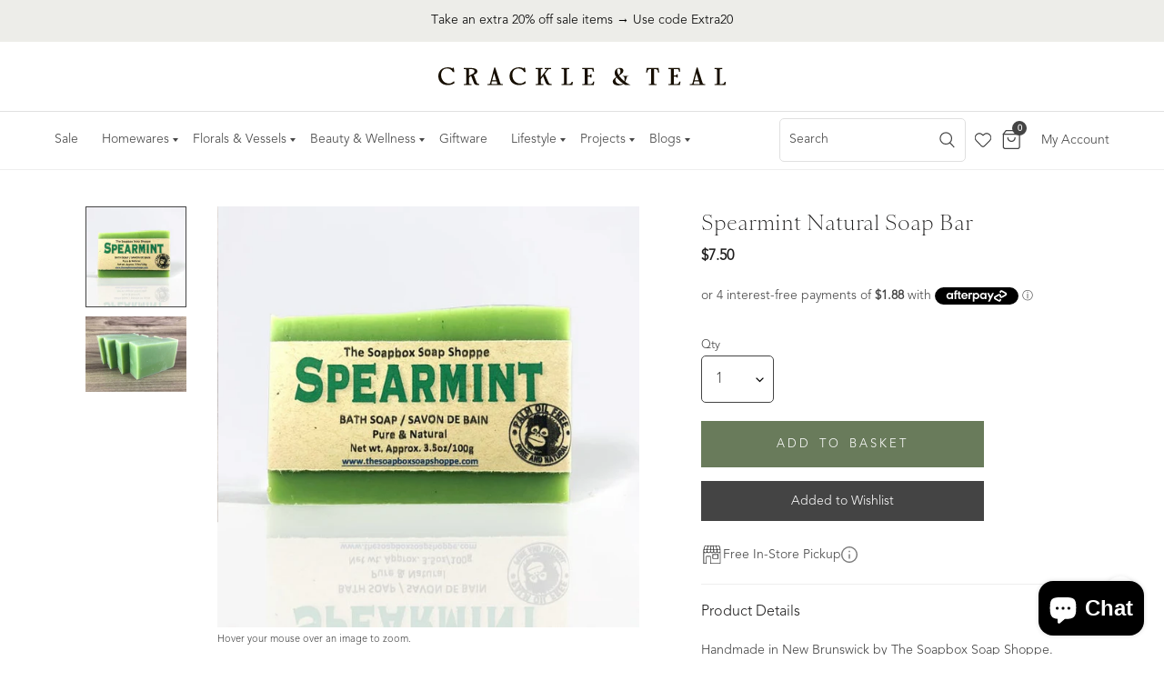

--- FILE ---
content_type: text/html; charset=utf-8
request_url: https://www.crackleandteal.ca/products/spearmint-natural-soap-bar
body_size: 42299
content:
<!doctype html><html class="no-js" lang="en" dir="ltr">
<head>
<!-- Google tag (gtag.js) -->
<script async src="https://www.googletagmanager.com/gtag/js?id=AW-11322861510"></script>
<script>
  window.dataLayer = window.dataLayer || [];
  function gtag(){dataLayer.push(arguments);}
  gtag('js', new Date());

  gtag('config', 'AW-11322861510');
</script>
  
	<meta charset="utf-8">
	<meta http-equiv="X-UA-Compatible" content="IE=edge,chrome=1">
	<meta name="viewport" content="width=device-width, initial-scale=1, maximum-scale=5, viewport-fit=cover">
	<meta name="theme-color" content="#ffffff">
	<link rel="canonical" href="https://www.crackleandteal.ca/products/spearmint-natural-soap-bar">
	<link rel="preconnect" href="https://cdn.shopify.com" crossorigin>
	<link rel="preload" as="style" href="//www.crackleandteal.ca/cdn/shop/t/7/assets/app.css?v=107585203390227169031712836784">
<link rel="preload" as="style" href="//www.crackleandteal.ca/cdn/shop/t/7/assets/product.css?v=2661599802830225971714059505">



<link rel="preload" as="script" href="//www.crackleandteal.ca/cdn/shop/t/7/assets/vendor.min.js?v=78683302940824761911702906964">
<link rel="preload" as="script" href="//www.crackleandteal.ca/cdn/shop/t/7/assets/app.js?v=18738182259509659551702906964">

<script>
window.lazySizesConfig = window.lazySizesConfig || {};
window.lazySizesConfig.expand = 150;
window.lazySizesConfig.loadMode = 1;
window.lazySizesConfig.loadHidden = false;
</script>

  
     <script src="https://cdnjs.cloudflare.com/ajax/libs/jquery-cookie/1.4.1/jquery.cookie.js"></script>
 
  <script src="//www.crackleandteal.ca/cdn/shop/t/7/assets/zoom-min.js?v=98823452691913028291708339432" type="text/javascript"></script>
  
	<link rel="icon" type="image/png" href="//www.crackleandteal.ca/cdn/shop/files/fav_2.png?crop=center&height=32&v=1702969372&width=32">

	<title>
		Spearmint Natural Soap Bar
		
		
		 &ndash; Crackle &amp; Teal
	</title>

	
	<meta name="description" content="Handmade in New Brunswick by The Soapbox Soap Shoppe. Perk up your senses with this incredibly refreshing and sweet Spearmint solid soap bar! With pure and natural Spearmint essential oil, this bar is sure to give your skin a moisturizing and invigorating treat with every wash!Ingredients: Spearmint Essential Oil, Oliv">
	
<link rel="preconnect" href="https://fonts.shopifycdn.com" crossorigin>

<meta property="og:site_name" content="Crackle &amp; Teal">
<meta property="og:url" content="https://www.crackleandteal.ca/products/spearmint-natural-soap-bar">
<meta property="og:title" content="Spearmint Natural Soap Bar">
<meta property="og:type" content="product">
<meta property="og:description" content="Handmade in New Brunswick by The Soapbox Soap Shoppe. Perk up your senses with this incredibly refreshing and sweet Spearmint solid soap bar! With pure and natural Spearmint essential oil, this bar is sure to give your skin a moisturizing and invigorating treat with every wash!Ingredients: Spearmint Essential Oil, Oliv"><meta property="og:image" content="http://www.crackleandteal.ca/cdn/shop/files/Untitled_9cb63564-bda6-491b-b2ef-29aa63352e76.png?v=1688473377">
  <meta property="og:image:secure_url" content="https://www.crackleandteal.ca/cdn/shop/files/Untitled_9cb63564-bda6-491b-b2ef-29aa63352e76.png?v=1688473377">
  <meta property="og:image:width" content="596">
  <meta property="og:image:height" content="596"><meta property="og:price:amount" content="7.50">
  <meta property="og:price:currency" content="CAD"><meta name="twitter:card" content="summary_large_image">
<meta name="twitter:title" content="Spearmint Natural Soap Bar">
<meta name="twitter:description" content="Handmade in New Brunswick by The Soapbox Soap Shoppe. Perk up your senses with this incredibly refreshing and sweet Spearmint solid soap bar! With pure and natural Spearmint essential oil, this bar is sure to give your skin a moisturizing and invigorating treat with every wash!Ingredients: Spearmint Essential Oil, Oliv">


	<link href="//www.crackleandteal.ca/cdn/shop/t/7/assets/app.css?v=107585203390227169031712836784" rel="stylesheet" type="text/css" media="all" />
    <link href="//www.crackleandteal.ca/cdn/shop/t/7/assets/custom.css?v=161917254881177859441732642437" rel="stylesheet" type="text/css" media="all" />
    <link href="//www.crackleandteal.ca/cdn/shop/t/7/assets/responsive.css?v=174789633735520218141717616449" rel="stylesheet" type="text/css" media="all" />
  <link rel="stylesheet" href="https://cdnjs.cloudflare.com/ajax/libs/font-awesome/6.5.2/css/all.min.css"/>
	<style data-shopify>
	@font-face {
  font-family: Figtree;
  font-weight: 500;
  font-style: normal;
  font-display: swap;
  src: url("//www.crackleandteal.ca/cdn/fonts/figtree/figtree_n5.3b6b7df38aa5986536945796e1f947445832047c.woff2") format("woff2"),
       url("//www.crackleandteal.ca/cdn/fonts/figtree/figtree_n5.f26bf6dcae278b0ed902605f6605fa3338e81dab.woff") format("woff");
}

@font-face {
  font-family: Figtree;
  font-weight: 500;
  font-style: normal;
  font-display: swap;
  src: url("//www.crackleandteal.ca/cdn/fonts/figtree/figtree_n5.3b6b7df38aa5986536945796e1f947445832047c.woff2") format("woff2"),
       url("//www.crackleandteal.ca/cdn/fonts/figtree/figtree_n5.f26bf6dcae278b0ed902605f6605fa3338e81dab.woff") format("woff");
}

@font-face {
  font-family: Figtree;
  font-weight: 600;
  font-style: normal;
  font-display: swap;
  src: url("//www.crackleandteal.ca/cdn/fonts/figtree/figtree_n6.9d1ea52bb49a0a86cfd1b0383d00f83d3fcc14de.woff2") format("woff2"),
       url("//www.crackleandteal.ca/cdn/fonts/figtree/figtree_n6.f0fcdea525a0e47b2ae4ab645832a8e8a96d31d3.woff") format("woff");
}

@font-face {
  font-family: Figtree;
  font-weight: 500;
  font-style: italic;
  font-display: swap;
  src: url("//www.crackleandteal.ca/cdn/fonts/figtree/figtree_i5.969396f679a62854cf82dbf67acc5721e41351f0.woff2") format("woff2"),
       url("//www.crackleandteal.ca/cdn/fonts/figtree/figtree_i5.93bc1cad6c73ca9815f9777c49176dfc9d2890dd.woff") format("woff");
}

@font-face {
  font-family: Figtree;
  font-weight: 600;
  font-style: italic;
  font-display: swap;
  src: url("//www.crackleandteal.ca/cdn/fonts/figtree/figtree_i6.702baae75738b446cfbed6ac0d60cab7b21e61ba.woff2") format("woff2"),
       url("//www.crackleandteal.ca/cdn/fonts/figtree/figtree_i6.6b8dc40d16c9905d29525156e284509f871ce8f9.woff") format("woff");
}


		@font-face {
  font-family: Figtree;
  font-weight: 700;
  font-style: normal;
  font-display: swap;
  src: url("//www.crackleandteal.ca/cdn/fonts/figtree/figtree_n7.2fd9bfe01586148e644724096c9d75e8c7a90e55.woff2") format("woff2"),
       url("//www.crackleandteal.ca/cdn/fonts/figtree/figtree_n7.ea05de92d862f9594794ab281c4c3a67501ef5fc.woff") format("woff");
}

@font-face {
  font-family: Figtree;
  font-weight: 400;
  font-style: normal;
  font-display: swap;
  src: url("//www.crackleandteal.ca/cdn/fonts/figtree/figtree_n4.3c0838aba1701047e60be6a99a1b0a40ce9b8419.woff2") format("woff2"),
       url("//www.crackleandteal.ca/cdn/fonts/figtree/figtree_n4.c0575d1db21fc3821f17fd6617d3dee552312137.woff") format("woff");
}

h1,h2,h3,h4,h5,h6,
	.h1,.h2,.h3,.h4,.h5,.h6,
	.logolink.text-logo,
	.customer-addresses .my-address .address-index {
		font-style: normal;
		font-weight: 700;
		font-family: Figtree, sans-serif;
	}
	body,
	.body-font,
	.thb-product-detail .product-title {
		font-style: normal;
		font-weight: 500;
		font-family: Figtree, sans-serif;
	}
	:root {
		--font-body-scale: 0.95;
		--font-heading-scale: 0.6;
		--font-navigation-scale: 1.1;
		--font-product-title-scale: 1.0;
		--font-product-title-line-height-scale: 1.0;
		--button-letter-spacing: 0.08em;--bg-body: #ffffff;
			--bg-body-rgb: 255, 255, 255;
			--bg-color-side-panel-footer: #fafafa;--color-accent: #444444;
			--color-accent-rgb: 68, 68, 68;--color-accent2: #444444;--color-accent3: #f6f6f0;--color-border: #eeeeee;--color-overlay-rgb: 12, 13, 13;--color-form-border: #444444;--color-announcement-bar-text: #000000;--color-announcement-bar-bg: #edede9;--color-header-bg: #ffffff;
			--color-header-bg-rgb: 255, 255, 255;--color-header-text: #444444;
			--color-header-text-rgb: 68, 68, 68;--color-header-links: #444444;--color-header-links-hover: #943e16;--color-header-icons: #444444;--solid-button-label: #ffffff;--outline-button-label: #444444;--color-price: #1e1d1d;--color-star: #f1b824;--section-spacing-mobile: 40px;--section-spacing-desktop: 50px;--button-border-radius: 0px;--color-badge-text: #ffffff;--color-badge-sold-out: #939393;--color-badge-sale: #943e16;--badge-corner-radius: 3px;--color-inventory-instock: #279A4B;--color-inventory-lowstock: #FB9E5B;--color-footer-bar-bg: #f7f7f7;--color-footer-bar-text: #444444;--color-footer-text: #444444;
			--color-footer-text-rgb: 68, 68, 68;--color-footer-link: #444444;--color-footer-link-hover: #943e16;--color-footer-border: #444444;
			--color-footer-border-rgb: 68, 68, 68;--color-footer-bg: #fdfbf4;}
</style>


	<script>
		window.theme = window.theme || {};
		theme = {
			settings: {
				money_with_currency_format:"${{amount}}",
				cart_drawer:true},
			routes: {
				root_url: '/',
				cart_url: '/cart',
				cart_add_url: '/cart/add',
				search_url: '/search',
				collections_url: '/collections',
				cart_change_url: '/cart/change',
				cart_update_url: '/cart/update',
				predictive_search_url: '/search/suggest',
			},
			variantStrings: {
        addToCart: `Add to basket`,
        soldOut: `Sold Out`,
        unavailable: `Unavailable`,
      },
			strings: {
				requiresTerms: `You must agree with the terms and conditions of sales to check out`,
			}
		};
	</script>
	<script>window.performance && window.performance.mark && window.performance.mark('shopify.content_for_header.start');</script><meta name="facebook-domain-verification" content="64w60e3gv6qdr6msz4s6lak06i2pr7">
<meta name="facebook-domain-verification" content="64w60e3gv6qdr6msz4s6lak06i2pr7">
<meta name="google-site-verification" content="0RSIW9YM7ZLGm_cDD-lGgEOYGw0vsRxImJcCmkjSqvo">
<meta id="shopify-digital-wallet" name="shopify-digital-wallet" content="/27827586/digital_wallets/dialog">
<meta name="shopify-checkout-api-token" content="1a1ca886190bb3ffe19cd07cee4e5090">
<link rel="alternate" type="application/json+oembed" href="https://www.crackleandteal.ca/products/spearmint-natural-soap-bar.oembed">
<script async="async" src="/checkouts/internal/preloads.js?locale=en-CA"></script>
<link rel="preconnect" href="https://shop.app" crossorigin="anonymous">
<script async="async" src="https://shop.app/checkouts/internal/preloads.js?locale=en-CA&shop_id=27827586" crossorigin="anonymous"></script>
<script id="apple-pay-shop-capabilities" type="application/json">{"shopId":27827586,"countryCode":"CA","currencyCode":"CAD","merchantCapabilities":["supports3DS"],"merchantId":"gid:\/\/shopify\/Shop\/27827586","merchantName":"Crackle \u0026 Teal","requiredBillingContactFields":["postalAddress","email","phone"],"requiredShippingContactFields":["postalAddress","email","phone"],"shippingType":"shipping","supportedNetworks":["visa","masterCard","amex","interac","jcb"],"total":{"type":"pending","label":"Crackle \u0026 Teal","amount":"1.00"},"shopifyPaymentsEnabled":true,"supportsSubscriptions":true}</script>
<script id="shopify-features" type="application/json">{"accessToken":"1a1ca886190bb3ffe19cd07cee4e5090","betas":["rich-media-storefront-analytics"],"domain":"www.crackleandteal.ca","predictiveSearch":true,"shopId":27827586,"locale":"en"}</script>
<script>var Shopify = Shopify || {};
Shopify.shop = "crackle-and-teal-v.myshopify.com";
Shopify.locale = "en";
Shopify.currency = {"active":"CAD","rate":"1.0"};
Shopify.country = "CA";
Shopify.theme = {"name":"Crackle \u0026 Teal-[Itg-Work]","id":138626302210,"schema_name":"Habitat","schema_version":"2.4.0","theme_store_id":1581,"role":"main"};
Shopify.theme.handle = "null";
Shopify.theme.style = {"id":null,"handle":null};
Shopify.cdnHost = "www.crackleandteal.ca/cdn";
Shopify.routes = Shopify.routes || {};
Shopify.routes.root = "/";</script>
<script type="module">!function(o){(o.Shopify=o.Shopify||{}).modules=!0}(window);</script>
<script>!function(o){function n(){var o=[];function n(){o.push(Array.prototype.slice.apply(arguments))}return n.q=o,n}var t=o.Shopify=o.Shopify||{};t.loadFeatures=n(),t.autoloadFeatures=n()}(window);</script>
<script>
  window.ShopifyPay = window.ShopifyPay || {};
  window.ShopifyPay.apiHost = "shop.app\/pay";
  window.ShopifyPay.redirectState = null;
</script>
<script id="shop-js-analytics" type="application/json">{"pageType":"product"}</script>
<script defer="defer" async type="module" src="//www.crackleandteal.ca/cdn/shopifycloud/shop-js/modules/v2/client.init-shop-cart-sync_C5BV16lS.en.esm.js"></script>
<script defer="defer" async type="module" src="//www.crackleandteal.ca/cdn/shopifycloud/shop-js/modules/v2/chunk.common_CygWptCX.esm.js"></script>
<script type="module">
  await import("//www.crackleandteal.ca/cdn/shopifycloud/shop-js/modules/v2/client.init-shop-cart-sync_C5BV16lS.en.esm.js");
await import("//www.crackleandteal.ca/cdn/shopifycloud/shop-js/modules/v2/chunk.common_CygWptCX.esm.js");

  window.Shopify.SignInWithShop?.initShopCartSync?.({"fedCMEnabled":true,"windoidEnabled":true});

</script>
<script defer="defer" async type="module" src="//www.crackleandteal.ca/cdn/shopifycloud/shop-js/modules/v2/client.payment-terms_CZxnsJam.en.esm.js"></script>
<script defer="defer" async type="module" src="//www.crackleandteal.ca/cdn/shopifycloud/shop-js/modules/v2/chunk.common_CygWptCX.esm.js"></script>
<script defer="defer" async type="module" src="//www.crackleandteal.ca/cdn/shopifycloud/shop-js/modules/v2/chunk.modal_D71HUcav.esm.js"></script>
<script type="module">
  await import("//www.crackleandteal.ca/cdn/shopifycloud/shop-js/modules/v2/client.payment-terms_CZxnsJam.en.esm.js");
await import("//www.crackleandteal.ca/cdn/shopifycloud/shop-js/modules/v2/chunk.common_CygWptCX.esm.js");
await import("//www.crackleandteal.ca/cdn/shopifycloud/shop-js/modules/v2/chunk.modal_D71HUcav.esm.js");

  
</script>
<script>
  window.Shopify = window.Shopify || {};
  if (!window.Shopify.featureAssets) window.Shopify.featureAssets = {};
  window.Shopify.featureAssets['shop-js'] = {"shop-cart-sync":["modules/v2/client.shop-cart-sync_ZFArdW7E.en.esm.js","modules/v2/chunk.common_CygWptCX.esm.js"],"init-fed-cm":["modules/v2/client.init-fed-cm_CmiC4vf6.en.esm.js","modules/v2/chunk.common_CygWptCX.esm.js"],"shop-button":["modules/v2/client.shop-button_tlx5R9nI.en.esm.js","modules/v2/chunk.common_CygWptCX.esm.js"],"shop-cash-offers":["modules/v2/client.shop-cash-offers_DOA2yAJr.en.esm.js","modules/v2/chunk.common_CygWptCX.esm.js","modules/v2/chunk.modal_D71HUcav.esm.js"],"init-windoid":["modules/v2/client.init-windoid_sURxWdc1.en.esm.js","modules/v2/chunk.common_CygWptCX.esm.js"],"shop-toast-manager":["modules/v2/client.shop-toast-manager_ClPi3nE9.en.esm.js","modules/v2/chunk.common_CygWptCX.esm.js"],"init-shop-email-lookup-coordinator":["modules/v2/client.init-shop-email-lookup-coordinator_B8hsDcYM.en.esm.js","modules/v2/chunk.common_CygWptCX.esm.js"],"init-shop-cart-sync":["modules/v2/client.init-shop-cart-sync_C5BV16lS.en.esm.js","modules/v2/chunk.common_CygWptCX.esm.js"],"avatar":["modules/v2/client.avatar_BTnouDA3.en.esm.js"],"pay-button":["modules/v2/client.pay-button_FdsNuTd3.en.esm.js","modules/v2/chunk.common_CygWptCX.esm.js"],"init-customer-accounts":["modules/v2/client.init-customer-accounts_DxDtT_ad.en.esm.js","modules/v2/client.shop-login-button_C5VAVYt1.en.esm.js","modules/v2/chunk.common_CygWptCX.esm.js","modules/v2/chunk.modal_D71HUcav.esm.js"],"init-shop-for-new-customer-accounts":["modules/v2/client.init-shop-for-new-customer-accounts_ChsxoAhi.en.esm.js","modules/v2/client.shop-login-button_C5VAVYt1.en.esm.js","modules/v2/chunk.common_CygWptCX.esm.js","modules/v2/chunk.modal_D71HUcav.esm.js"],"shop-login-button":["modules/v2/client.shop-login-button_C5VAVYt1.en.esm.js","modules/v2/chunk.common_CygWptCX.esm.js","modules/v2/chunk.modal_D71HUcav.esm.js"],"init-customer-accounts-sign-up":["modules/v2/client.init-customer-accounts-sign-up_CPSyQ0Tj.en.esm.js","modules/v2/client.shop-login-button_C5VAVYt1.en.esm.js","modules/v2/chunk.common_CygWptCX.esm.js","modules/v2/chunk.modal_D71HUcav.esm.js"],"shop-follow-button":["modules/v2/client.shop-follow-button_Cva4Ekp9.en.esm.js","modules/v2/chunk.common_CygWptCX.esm.js","modules/v2/chunk.modal_D71HUcav.esm.js"],"checkout-modal":["modules/v2/client.checkout-modal_BPM8l0SH.en.esm.js","modules/v2/chunk.common_CygWptCX.esm.js","modules/v2/chunk.modal_D71HUcav.esm.js"],"lead-capture":["modules/v2/client.lead-capture_Bi8yE_yS.en.esm.js","modules/v2/chunk.common_CygWptCX.esm.js","modules/v2/chunk.modal_D71HUcav.esm.js"],"shop-login":["modules/v2/client.shop-login_D6lNrXab.en.esm.js","modules/v2/chunk.common_CygWptCX.esm.js","modules/v2/chunk.modal_D71HUcav.esm.js"],"payment-terms":["modules/v2/client.payment-terms_CZxnsJam.en.esm.js","modules/v2/chunk.common_CygWptCX.esm.js","modules/v2/chunk.modal_D71HUcav.esm.js"]};
</script>
<script id="__st">var __st={"a":27827586,"offset":-14400,"reqid":"afa15ce6-537c-40d4-adaf-be1e9a375b1b-1768643767","pageurl":"www.crackleandteal.ca\/products\/spearmint-natural-soap-bar","u":"7b4ad6c9662d","p":"product","rtyp":"product","rid":4788764213293};</script>
<script>window.ShopifyPaypalV4VisibilityTracking = true;</script>
<script id="captcha-bootstrap">!function(){'use strict';const t='contact',e='account',n='new_comment',o=[[t,t],['blogs',n],['comments',n],[t,'customer']],c=[[e,'customer_login'],[e,'guest_login'],[e,'recover_customer_password'],[e,'create_customer']],r=t=>t.map((([t,e])=>`form[action*='/${t}']:not([data-nocaptcha='true']) input[name='form_type'][value='${e}']`)).join(','),a=t=>()=>t?[...document.querySelectorAll(t)].map((t=>t.form)):[];function s(){const t=[...o],e=r(t);return a(e)}const i='password',u='form_key',d=['recaptcha-v3-token','g-recaptcha-response','h-captcha-response',i],f=()=>{try{return window.sessionStorage}catch{return}},m='__shopify_v',_=t=>t.elements[u];function p(t,e,n=!1){try{const o=window.sessionStorage,c=JSON.parse(o.getItem(e)),{data:r}=function(t){const{data:e,action:n}=t;return t[m]||n?{data:e,action:n}:{data:t,action:n}}(c);for(const[e,n]of Object.entries(r))t.elements[e]&&(t.elements[e].value=n);n&&o.removeItem(e)}catch(o){console.error('form repopulation failed',{error:o})}}const l='form_type',E='cptcha';function T(t){t.dataset[E]=!0}const w=window,h=w.document,L='Shopify',v='ce_forms',y='captcha';let A=!1;((t,e)=>{const n=(g='f06e6c50-85a8-45c8-87d0-21a2b65856fe',I='https://cdn.shopify.com/shopifycloud/storefront-forms-hcaptcha/ce_storefront_forms_captcha_hcaptcha.v1.5.2.iife.js',D={infoText:'Protected by hCaptcha',privacyText:'Privacy',termsText:'Terms'},(t,e,n)=>{const o=w[L][v],c=o.bindForm;if(c)return c(t,g,e,D).then(n);var r;o.q.push([[t,g,e,D],n]),r=I,A||(h.body.append(Object.assign(h.createElement('script'),{id:'captcha-provider',async:!0,src:r})),A=!0)});var g,I,D;w[L]=w[L]||{},w[L][v]=w[L][v]||{},w[L][v].q=[],w[L][y]=w[L][y]||{},w[L][y].protect=function(t,e){n(t,void 0,e),T(t)},Object.freeze(w[L][y]),function(t,e,n,w,h,L){const[v,y,A,g]=function(t,e,n){const i=e?o:[],u=t?c:[],d=[...i,...u],f=r(d),m=r(i),_=r(d.filter((([t,e])=>n.includes(e))));return[a(f),a(m),a(_),s()]}(w,h,L),I=t=>{const e=t.target;return e instanceof HTMLFormElement?e:e&&e.form},D=t=>v().includes(t);t.addEventListener('submit',(t=>{const e=I(t);if(!e)return;const n=D(e)&&!e.dataset.hcaptchaBound&&!e.dataset.recaptchaBound,o=_(e),c=g().includes(e)&&(!o||!o.value);(n||c)&&t.preventDefault(),c&&!n&&(function(t){try{if(!f())return;!function(t){const e=f();if(!e)return;const n=_(t);if(!n)return;const o=n.value;o&&e.removeItem(o)}(t);const e=Array.from(Array(32),(()=>Math.random().toString(36)[2])).join('');!function(t,e){_(t)||t.append(Object.assign(document.createElement('input'),{type:'hidden',name:u})),t.elements[u].value=e}(t,e),function(t,e){const n=f();if(!n)return;const o=[...t.querySelectorAll(`input[type='${i}']`)].map((({name:t})=>t)),c=[...d,...o],r={};for(const[a,s]of new FormData(t).entries())c.includes(a)||(r[a]=s);n.setItem(e,JSON.stringify({[m]:1,action:t.action,data:r}))}(t,e)}catch(e){console.error('failed to persist form',e)}}(e),e.submit())}));const S=(t,e)=>{t&&!t.dataset[E]&&(n(t,e.some((e=>e===t))),T(t))};for(const o of['focusin','change'])t.addEventListener(o,(t=>{const e=I(t);D(e)&&S(e,y())}));const B=e.get('form_key'),M=e.get(l),P=B&&M;t.addEventListener('DOMContentLoaded',(()=>{const t=y();if(P)for(const e of t)e.elements[l].value===M&&p(e,B);[...new Set([...A(),...v().filter((t=>'true'===t.dataset.shopifyCaptcha))])].forEach((e=>S(e,t)))}))}(h,new URLSearchParams(w.location.search),n,t,e,['guest_login'])})(!1,!0)}();</script>
<script integrity="sha256-4kQ18oKyAcykRKYeNunJcIwy7WH5gtpwJnB7kiuLZ1E=" data-source-attribution="shopify.loadfeatures" defer="defer" src="//www.crackleandteal.ca/cdn/shopifycloud/storefront/assets/storefront/load_feature-a0a9edcb.js" crossorigin="anonymous"></script>
<script crossorigin="anonymous" defer="defer" src="//www.crackleandteal.ca/cdn/shopifycloud/storefront/assets/shopify_pay/storefront-65b4c6d7.js?v=20250812"></script>
<script data-source-attribution="shopify.dynamic_checkout.dynamic.init">var Shopify=Shopify||{};Shopify.PaymentButton=Shopify.PaymentButton||{isStorefrontPortableWallets:!0,init:function(){window.Shopify.PaymentButton.init=function(){};var t=document.createElement("script");t.src="https://www.crackleandteal.ca/cdn/shopifycloud/portable-wallets/latest/portable-wallets.en.js",t.type="module",document.head.appendChild(t)}};
</script>
<script data-source-attribution="shopify.dynamic_checkout.buyer_consent">
  function portableWalletsHideBuyerConsent(e){var t=document.getElementById("shopify-buyer-consent"),n=document.getElementById("shopify-subscription-policy-button");t&&n&&(t.classList.add("hidden"),t.setAttribute("aria-hidden","true"),n.removeEventListener("click",e))}function portableWalletsShowBuyerConsent(e){var t=document.getElementById("shopify-buyer-consent"),n=document.getElementById("shopify-subscription-policy-button");t&&n&&(t.classList.remove("hidden"),t.removeAttribute("aria-hidden"),n.addEventListener("click",e))}window.Shopify?.PaymentButton&&(window.Shopify.PaymentButton.hideBuyerConsent=portableWalletsHideBuyerConsent,window.Shopify.PaymentButton.showBuyerConsent=portableWalletsShowBuyerConsent);
</script>
<script data-source-attribution="shopify.dynamic_checkout.cart.bootstrap">document.addEventListener("DOMContentLoaded",(function(){function t(){return document.querySelector("shopify-accelerated-checkout-cart, shopify-accelerated-checkout")}if(t())Shopify.PaymentButton.init();else{new MutationObserver((function(e,n){t()&&(Shopify.PaymentButton.init(),n.disconnect())})).observe(document.body,{childList:!0,subtree:!0})}}));
</script>
<link id="shopify-accelerated-checkout-styles" rel="stylesheet" media="screen" href="https://www.crackleandteal.ca/cdn/shopifycloud/portable-wallets/latest/accelerated-checkout-backwards-compat.css" crossorigin="anonymous">
<style id="shopify-accelerated-checkout-cart">
        #shopify-buyer-consent {
  margin-top: 1em;
  display: inline-block;
  width: 100%;
}

#shopify-buyer-consent.hidden {
  display: none;
}

#shopify-subscription-policy-button {
  background: none;
  border: none;
  padding: 0;
  text-decoration: underline;
  font-size: inherit;
  cursor: pointer;
}

#shopify-subscription-policy-button::before {
  box-shadow: none;
}

      </style>

<script>window.performance && window.performance.mark && window.performance.mark('shopify.content_for_header.end');</script> <!-- Header hook for plugins -->

	<script>document.documentElement.className = document.documentElement.className.replace('no-js', 'js');</script>
  <style>
    @font-face {
    font-family: 'Sainte Colombe ExtraLight';
    font-style: normal;
    font-weight: 400;
    src: url('https://cdn.shopify.com/s/files/1/2782/7586/files/saintecolombeweb-extralight.woff?v=1711615757') format('woff');
    }
    @font-face {
    font-family: 'Avenir Pro';
    font-style: normal;
    font-weight: 400;
    src: url('https://cdn.shopify.com/s/files/1/2782/7586/files/font.woff2?v=1711617301') format('woff');
    }
     
    .footer .widget .thb-widget-title,
        h1 , h2 ,h3 ,h4 ,h5 ,h6, .h3 {
        line-height: normal;
        text-transform: capitalize;
       font-family: 'Sainte Colombe ExtraLight';
    }
      h1.entry-title.h2,
    .thb-product-detail .product-title {
        font-family: 'Sainte Colombe ExtraLight' !important;
    }
    
    
    .itg_index .split-text.custom-split-text,
    .footer .signup-container input::placeholder,
    .list-collections .collection-card__content h2,
    .button,
    body{
       font-family: 'Avenir Pro';
    }
    
   
  </style>
<script src="https://cdn.shopify.com/extensions/b80e817c-8195-4cc3-9e6e-a7c2cd975f3b/afterpay-on-site-messaging-1/assets/messaging-lib-loader.js" type="text/javascript" defer="defer"></script>
<script src="https://cdn.shopify.com/extensions/7bc9bb47-adfa-4267-963e-cadee5096caf/inbox-1252/assets/inbox-chat-loader.js" type="text/javascript" defer="defer"></script>
<link href="https://monorail-edge.shopifysvc.com" rel="dns-prefetch">
<script>(function(){if ("sendBeacon" in navigator && "performance" in window) {try {var session_token_from_headers = performance.getEntriesByType('navigation')[0].serverTiming.find(x => x.name == '_s').description;} catch {var session_token_from_headers = undefined;}var session_cookie_matches = document.cookie.match(/_shopify_s=([^;]*)/);var session_token_from_cookie = session_cookie_matches && session_cookie_matches.length === 2 ? session_cookie_matches[1] : "";var session_token = session_token_from_headers || session_token_from_cookie || "";function handle_abandonment_event(e) {var entries = performance.getEntries().filter(function(entry) {return /monorail-edge.shopifysvc.com/.test(entry.name);});if (!window.abandonment_tracked && entries.length === 0) {window.abandonment_tracked = true;var currentMs = Date.now();var navigation_start = performance.timing.navigationStart;var payload = {shop_id: 27827586,url: window.location.href,navigation_start,duration: currentMs - navigation_start,session_token,page_type: "product"};window.navigator.sendBeacon("https://monorail-edge.shopifysvc.com/v1/produce", JSON.stringify({schema_id: "online_store_buyer_site_abandonment/1.1",payload: payload,metadata: {event_created_at_ms: currentMs,event_sent_at_ms: currentMs}}));}}window.addEventListener('pagehide', handle_abandonment_event);}}());</script>
<script id="web-pixels-manager-setup">(function e(e,d,r,n,o){if(void 0===o&&(o={}),!Boolean(null===(a=null===(i=window.Shopify)||void 0===i?void 0:i.analytics)||void 0===a?void 0:a.replayQueue)){var i,a;window.Shopify=window.Shopify||{};var t=window.Shopify;t.analytics=t.analytics||{};var s=t.analytics;s.replayQueue=[],s.publish=function(e,d,r){return s.replayQueue.push([e,d,r]),!0};try{self.performance.mark("wpm:start")}catch(e){}var l=function(){var e={modern:/Edge?\/(1{2}[4-9]|1[2-9]\d|[2-9]\d{2}|\d{4,})\.\d+(\.\d+|)|Firefox\/(1{2}[4-9]|1[2-9]\d|[2-9]\d{2}|\d{4,})\.\d+(\.\d+|)|Chrom(ium|e)\/(9{2}|\d{3,})\.\d+(\.\d+|)|(Maci|X1{2}).+ Version\/(15\.\d+|(1[6-9]|[2-9]\d|\d{3,})\.\d+)([,.]\d+|)( \(\w+\)|)( Mobile\/\w+|) Safari\/|Chrome.+OPR\/(9{2}|\d{3,})\.\d+\.\d+|(CPU[ +]OS|iPhone[ +]OS|CPU[ +]iPhone|CPU IPhone OS|CPU iPad OS)[ +]+(15[._]\d+|(1[6-9]|[2-9]\d|\d{3,})[._]\d+)([._]\d+|)|Android:?[ /-](13[3-9]|1[4-9]\d|[2-9]\d{2}|\d{4,})(\.\d+|)(\.\d+|)|Android.+Firefox\/(13[5-9]|1[4-9]\d|[2-9]\d{2}|\d{4,})\.\d+(\.\d+|)|Android.+Chrom(ium|e)\/(13[3-9]|1[4-9]\d|[2-9]\d{2}|\d{4,})\.\d+(\.\d+|)|SamsungBrowser\/([2-9]\d|\d{3,})\.\d+/,legacy:/Edge?\/(1[6-9]|[2-9]\d|\d{3,})\.\d+(\.\d+|)|Firefox\/(5[4-9]|[6-9]\d|\d{3,})\.\d+(\.\d+|)|Chrom(ium|e)\/(5[1-9]|[6-9]\d|\d{3,})\.\d+(\.\d+|)([\d.]+$|.*Safari\/(?![\d.]+ Edge\/[\d.]+$))|(Maci|X1{2}).+ Version\/(10\.\d+|(1[1-9]|[2-9]\d|\d{3,})\.\d+)([,.]\d+|)( \(\w+\)|)( Mobile\/\w+|) Safari\/|Chrome.+OPR\/(3[89]|[4-9]\d|\d{3,})\.\d+\.\d+|(CPU[ +]OS|iPhone[ +]OS|CPU[ +]iPhone|CPU IPhone OS|CPU iPad OS)[ +]+(10[._]\d+|(1[1-9]|[2-9]\d|\d{3,})[._]\d+)([._]\d+|)|Android:?[ /-](13[3-9]|1[4-9]\d|[2-9]\d{2}|\d{4,})(\.\d+|)(\.\d+|)|Mobile Safari.+OPR\/([89]\d|\d{3,})\.\d+\.\d+|Android.+Firefox\/(13[5-9]|1[4-9]\d|[2-9]\d{2}|\d{4,})\.\d+(\.\d+|)|Android.+Chrom(ium|e)\/(13[3-9]|1[4-9]\d|[2-9]\d{2}|\d{4,})\.\d+(\.\d+|)|Android.+(UC? ?Browser|UCWEB|U3)[ /]?(15\.([5-9]|\d{2,})|(1[6-9]|[2-9]\d|\d{3,})\.\d+)\.\d+|SamsungBrowser\/(5\.\d+|([6-9]|\d{2,})\.\d+)|Android.+MQ{2}Browser\/(14(\.(9|\d{2,})|)|(1[5-9]|[2-9]\d|\d{3,})(\.\d+|))(\.\d+|)|K[Aa][Ii]OS\/(3\.\d+|([4-9]|\d{2,})\.\d+)(\.\d+|)/},d=e.modern,r=e.legacy,n=navigator.userAgent;return n.match(d)?"modern":n.match(r)?"legacy":"unknown"}(),u="modern"===l?"modern":"legacy",c=(null!=n?n:{modern:"",legacy:""})[u],f=function(e){return[e.baseUrl,"/wpm","/b",e.hashVersion,"modern"===e.buildTarget?"m":"l",".js"].join("")}({baseUrl:d,hashVersion:r,buildTarget:u}),m=function(e){var d=e.version,r=e.bundleTarget,n=e.surface,o=e.pageUrl,i=e.monorailEndpoint;return{emit:function(e){var a=e.status,t=e.errorMsg,s=(new Date).getTime(),l=JSON.stringify({metadata:{event_sent_at_ms:s},events:[{schema_id:"web_pixels_manager_load/3.1",payload:{version:d,bundle_target:r,page_url:o,status:a,surface:n,error_msg:t},metadata:{event_created_at_ms:s}}]});if(!i)return console&&console.warn&&console.warn("[Web Pixels Manager] No Monorail endpoint provided, skipping logging."),!1;try{return self.navigator.sendBeacon.bind(self.navigator)(i,l)}catch(e){}var u=new XMLHttpRequest;try{return u.open("POST",i,!0),u.setRequestHeader("Content-Type","text/plain"),u.send(l),!0}catch(e){return console&&console.warn&&console.warn("[Web Pixels Manager] Got an unhandled error while logging to Monorail."),!1}}}}({version:r,bundleTarget:l,surface:e.surface,pageUrl:self.location.href,monorailEndpoint:e.monorailEndpoint});try{o.browserTarget=l,function(e){var d=e.src,r=e.async,n=void 0===r||r,o=e.onload,i=e.onerror,a=e.sri,t=e.scriptDataAttributes,s=void 0===t?{}:t,l=document.createElement("script"),u=document.querySelector("head"),c=document.querySelector("body");if(l.async=n,l.src=d,a&&(l.integrity=a,l.crossOrigin="anonymous"),s)for(var f in s)if(Object.prototype.hasOwnProperty.call(s,f))try{l.dataset[f]=s[f]}catch(e){}if(o&&l.addEventListener("load",o),i&&l.addEventListener("error",i),u)u.appendChild(l);else{if(!c)throw new Error("Did not find a head or body element to append the script");c.appendChild(l)}}({src:f,async:!0,onload:function(){if(!function(){var e,d;return Boolean(null===(d=null===(e=window.Shopify)||void 0===e?void 0:e.analytics)||void 0===d?void 0:d.initialized)}()){var d=window.webPixelsManager.init(e)||void 0;if(d){var r=window.Shopify.analytics;r.replayQueue.forEach((function(e){var r=e[0],n=e[1],o=e[2];d.publishCustomEvent(r,n,o)})),r.replayQueue=[],r.publish=d.publishCustomEvent,r.visitor=d.visitor,r.initialized=!0}}},onerror:function(){return m.emit({status:"failed",errorMsg:"".concat(f," has failed to load")})},sri:function(e){var d=/^sha384-[A-Za-z0-9+/=]+$/;return"string"==typeof e&&d.test(e)}(c)?c:"",scriptDataAttributes:o}),m.emit({status:"loading"})}catch(e){m.emit({status:"failed",errorMsg:(null==e?void 0:e.message)||"Unknown error"})}}})({shopId: 27827586,storefrontBaseUrl: "https://www.crackleandteal.ca",extensionsBaseUrl: "https://extensions.shopifycdn.com/cdn/shopifycloud/web-pixels-manager",monorailEndpoint: "https://monorail-edge.shopifysvc.com/unstable/produce_batch",surface: "storefront-renderer",enabledBetaFlags: ["2dca8a86"],webPixelsConfigList: [{"id":"618397954","configuration":"{\"pixel_id\":\"557069390277768\",\"pixel_type\":\"facebook_pixel\"}","eventPayloadVersion":"v1","runtimeContext":"OPEN","scriptVersion":"ca16bc87fe92b6042fbaa3acc2fbdaa6","type":"APP","apiClientId":2329312,"privacyPurposes":["ANALYTICS","MARKETING","SALE_OF_DATA"],"dataSharingAdjustments":{"protectedCustomerApprovalScopes":["read_customer_address","read_customer_email","read_customer_name","read_customer_personal_data","read_customer_phone"]}},{"id":"566788354","configuration":"{\"swymApiEndpoint\":\"https:\/\/swymstore-v3free-01.swymrelay.com\",\"swymTier\":\"v3free-01\"}","eventPayloadVersion":"v1","runtimeContext":"STRICT","scriptVersion":"5b6f6917e306bc7f24523662663331c0","type":"APP","apiClientId":1350849,"privacyPurposes":["ANALYTICS","MARKETING","PREFERENCES"],"dataSharingAdjustments":{"protectedCustomerApprovalScopes":["read_customer_email","read_customer_name","read_customer_personal_data","read_customer_phone"]}},{"id":"493977858","configuration":"{\"config\":\"{\\\"pixel_id\\\":\\\"G-ZD2WNR2WTV\\\",\\\"target_country\\\":\\\"CA\\\",\\\"gtag_events\\\":[{\\\"type\\\":\\\"search\\\",\\\"action_label\\\":\\\"G-ZD2WNR2WTV\\\"},{\\\"type\\\":\\\"begin_checkout\\\",\\\"action_label\\\":\\\"G-ZD2WNR2WTV\\\"},{\\\"type\\\":\\\"view_item\\\",\\\"action_label\\\":[\\\"G-ZD2WNR2WTV\\\",\\\"MC-R6FG1HNQ9P\\\"]},{\\\"type\\\":\\\"purchase\\\",\\\"action_label\\\":[\\\"G-ZD2WNR2WTV\\\",\\\"MC-R6FG1HNQ9P\\\"]},{\\\"type\\\":\\\"page_view\\\",\\\"action_label\\\":[\\\"G-ZD2WNR2WTV\\\",\\\"MC-R6FG1HNQ9P\\\"]},{\\\"type\\\":\\\"add_payment_info\\\",\\\"action_label\\\":\\\"G-ZD2WNR2WTV\\\"},{\\\"type\\\":\\\"add_to_cart\\\",\\\"action_label\\\":\\\"G-ZD2WNR2WTV\\\"}],\\\"enable_monitoring_mode\\\":false}\"}","eventPayloadVersion":"v1","runtimeContext":"OPEN","scriptVersion":"b2a88bafab3e21179ed38636efcd8a93","type":"APP","apiClientId":1780363,"privacyPurposes":[],"dataSharingAdjustments":{"protectedCustomerApprovalScopes":["read_customer_address","read_customer_email","read_customer_name","read_customer_personal_data","read_customer_phone"]}},{"id":"269189378","configuration":"{\"tagID\":\"2614036229591\"}","eventPayloadVersion":"v1","runtimeContext":"STRICT","scriptVersion":"18031546ee651571ed29edbe71a3550b","type":"APP","apiClientId":3009811,"privacyPurposes":["ANALYTICS","MARKETING","SALE_OF_DATA"],"dataSharingAdjustments":{"protectedCustomerApprovalScopes":["read_customer_address","read_customer_email","read_customer_name","read_customer_personal_data","read_customer_phone"]}},{"id":"47153410","eventPayloadVersion":"1","runtimeContext":"LAX","scriptVersion":"1","type":"CUSTOM","privacyPurposes":["ANALYTICS","MARKETING","SALE_OF_DATA"],"name":"Google Ads Conversion"},{"id":"68026626","eventPayloadVersion":"v1","runtimeContext":"LAX","scriptVersion":"1","type":"CUSTOM","privacyPurposes":["MARKETING"],"name":"Meta pixel (migrated)"},{"id":"shopify-app-pixel","configuration":"{}","eventPayloadVersion":"v1","runtimeContext":"STRICT","scriptVersion":"0450","apiClientId":"shopify-pixel","type":"APP","privacyPurposes":["ANALYTICS","MARKETING"]},{"id":"shopify-custom-pixel","eventPayloadVersion":"v1","runtimeContext":"LAX","scriptVersion":"0450","apiClientId":"shopify-pixel","type":"CUSTOM","privacyPurposes":["ANALYTICS","MARKETING"]}],isMerchantRequest: false,initData: {"shop":{"name":"Crackle \u0026 Teal","paymentSettings":{"currencyCode":"CAD"},"myshopifyDomain":"crackle-and-teal-v.myshopify.com","countryCode":"CA","storefrontUrl":"https:\/\/www.crackleandteal.ca"},"customer":null,"cart":null,"checkout":null,"productVariants":[{"price":{"amount":7.5,"currencyCode":"CAD"},"product":{"title":"Spearmint Natural Soap Bar","vendor":"The Soapbox Soap Shoppe","id":"4788764213293","untranslatedTitle":"Spearmint Natural Soap Bar","url":"\/products\/spearmint-natural-soap-bar","type":"Soap"},"id":"33304134877229","image":{"src":"\/\/www.crackleandteal.ca\/cdn\/shop\/files\/Untitled_9cb63564-bda6-491b-b2ef-29aa63352e76.png?v=1688473377"},"sku":"","title":"Default Title","untranslatedTitle":"Default Title"}],"purchasingCompany":null},},"https://www.crackleandteal.ca/cdn","fcfee988w5aeb613cpc8e4bc33m6693e112",{"modern":"","legacy":""},{"shopId":"27827586","storefrontBaseUrl":"https:\/\/www.crackleandteal.ca","extensionBaseUrl":"https:\/\/extensions.shopifycdn.com\/cdn\/shopifycloud\/web-pixels-manager","surface":"storefront-renderer","enabledBetaFlags":"[\"2dca8a86\"]","isMerchantRequest":"false","hashVersion":"fcfee988w5aeb613cpc8e4bc33m6693e112","publish":"custom","events":"[[\"page_viewed\",{}],[\"product_viewed\",{\"productVariant\":{\"price\":{\"amount\":7.5,\"currencyCode\":\"CAD\"},\"product\":{\"title\":\"Spearmint Natural Soap Bar\",\"vendor\":\"The Soapbox Soap Shoppe\",\"id\":\"4788764213293\",\"untranslatedTitle\":\"Spearmint Natural Soap Bar\",\"url\":\"\/products\/spearmint-natural-soap-bar\",\"type\":\"Soap\"},\"id\":\"33304134877229\",\"image\":{\"src\":\"\/\/www.crackleandteal.ca\/cdn\/shop\/files\/Untitled_9cb63564-bda6-491b-b2ef-29aa63352e76.png?v=1688473377\"},\"sku\":\"\",\"title\":\"Default Title\",\"untranslatedTitle\":\"Default Title\"}}]]"});</script><script>
  window.ShopifyAnalytics = window.ShopifyAnalytics || {};
  window.ShopifyAnalytics.meta = window.ShopifyAnalytics.meta || {};
  window.ShopifyAnalytics.meta.currency = 'CAD';
  var meta = {"product":{"id":4788764213293,"gid":"gid:\/\/shopify\/Product\/4788764213293","vendor":"The Soapbox Soap Shoppe","type":"Soap","handle":"spearmint-natural-soap-bar","variants":[{"id":33304134877229,"price":750,"name":"Spearmint Natural Soap Bar","public_title":null,"sku":""}],"remote":false},"page":{"pageType":"product","resourceType":"product","resourceId":4788764213293,"requestId":"afa15ce6-537c-40d4-adaf-be1e9a375b1b-1768643767"}};
  for (var attr in meta) {
    window.ShopifyAnalytics.meta[attr] = meta[attr];
  }
</script>
<script class="analytics">
  (function () {
    var customDocumentWrite = function(content) {
      var jquery = null;

      if (window.jQuery) {
        jquery = window.jQuery;
      } else if (window.Checkout && window.Checkout.$) {
        jquery = window.Checkout.$;
      }

      if (jquery) {
        jquery('body').append(content);
      }
    };

    var hasLoggedConversion = function(token) {
      if (token) {
        return document.cookie.indexOf('loggedConversion=' + token) !== -1;
      }
      return false;
    }

    var setCookieIfConversion = function(token) {
      if (token) {
        var twoMonthsFromNow = new Date(Date.now());
        twoMonthsFromNow.setMonth(twoMonthsFromNow.getMonth() + 2);

        document.cookie = 'loggedConversion=' + token + '; expires=' + twoMonthsFromNow;
      }
    }

    var trekkie = window.ShopifyAnalytics.lib = window.trekkie = window.trekkie || [];
    if (trekkie.integrations) {
      return;
    }
    trekkie.methods = [
      'identify',
      'page',
      'ready',
      'track',
      'trackForm',
      'trackLink'
    ];
    trekkie.factory = function(method) {
      return function() {
        var args = Array.prototype.slice.call(arguments);
        args.unshift(method);
        trekkie.push(args);
        return trekkie;
      };
    };
    for (var i = 0; i < trekkie.methods.length; i++) {
      var key = trekkie.methods[i];
      trekkie[key] = trekkie.factory(key);
    }
    trekkie.load = function(config) {
      trekkie.config = config || {};
      trekkie.config.initialDocumentCookie = document.cookie;
      var first = document.getElementsByTagName('script')[0];
      var script = document.createElement('script');
      script.type = 'text/javascript';
      script.onerror = function(e) {
        var scriptFallback = document.createElement('script');
        scriptFallback.type = 'text/javascript';
        scriptFallback.onerror = function(error) {
                var Monorail = {
      produce: function produce(monorailDomain, schemaId, payload) {
        var currentMs = new Date().getTime();
        var event = {
          schema_id: schemaId,
          payload: payload,
          metadata: {
            event_created_at_ms: currentMs,
            event_sent_at_ms: currentMs
          }
        };
        return Monorail.sendRequest("https://" + monorailDomain + "/v1/produce", JSON.stringify(event));
      },
      sendRequest: function sendRequest(endpointUrl, payload) {
        // Try the sendBeacon API
        if (window && window.navigator && typeof window.navigator.sendBeacon === 'function' && typeof window.Blob === 'function' && !Monorail.isIos12()) {
          var blobData = new window.Blob([payload], {
            type: 'text/plain'
          });

          if (window.navigator.sendBeacon(endpointUrl, blobData)) {
            return true;
          } // sendBeacon was not successful

        } // XHR beacon

        var xhr = new XMLHttpRequest();

        try {
          xhr.open('POST', endpointUrl);
          xhr.setRequestHeader('Content-Type', 'text/plain');
          xhr.send(payload);
        } catch (e) {
          console.log(e);
        }

        return false;
      },
      isIos12: function isIos12() {
        return window.navigator.userAgent.lastIndexOf('iPhone; CPU iPhone OS 12_') !== -1 || window.navigator.userAgent.lastIndexOf('iPad; CPU OS 12_') !== -1;
      }
    };
    Monorail.produce('monorail-edge.shopifysvc.com',
      'trekkie_storefront_load_errors/1.1',
      {shop_id: 27827586,
      theme_id: 138626302210,
      app_name: "storefront",
      context_url: window.location.href,
      source_url: "//www.crackleandteal.ca/cdn/s/trekkie.storefront.cd680fe47e6c39ca5d5df5f0a32d569bc48c0f27.min.js"});

        };
        scriptFallback.async = true;
        scriptFallback.src = '//www.crackleandteal.ca/cdn/s/trekkie.storefront.cd680fe47e6c39ca5d5df5f0a32d569bc48c0f27.min.js';
        first.parentNode.insertBefore(scriptFallback, first);
      };
      script.async = true;
      script.src = '//www.crackleandteal.ca/cdn/s/trekkie.storefront.cd680fe47e6c39ca5d5df5f0a32d569bc48c0f27.min.js';
      first.parentNode.insertBefore(script, first);
    };
    trekkie.load(
      {"Trekkie":{"appName":"storefront","development":false,"defaultAttributes":{"shopId":27827586,"isMerchantRequest":null,"themeId":138626302210,"themeCityHash":"2775852743676596612","contentLanguage":"en","currency":"CAD","eventMetadataId":"42e810c8-2c2a-4e79-9638-77a94ed51b53"},"isServerSideCookieWritingEnabled":true,"monorailRegion":"shop_domain","enabledBetaFlags":["65f19447"]},"Session Attribution":{},"S2S":{"facebookCapiEnabled":true,"source":"trekkie-storefront-renderer","apiClientId":580111}}
    );

    var loaded = false;
    trekkie.ready(function() {
      if (loaded) return;
      loaded = true;

      window.ShopifyAnalytics.lib = window.trekkie;

      var originalDocumentWrite = document.write;
      document.write = customDocumentWrite;
      try { window.ShopifyAnalytics.merchantGoogleAnalytics.call(this); } catch(error) {};
      document.write = originalDocumentWrite;

      window.ShopifyAnalytics.lib.page(null,{"pageType":"product","resourceType":"product","resourceId":4788764213293,"requestId":"afa15ce6-537c-40d4-adaf-be1e9a375b1b-1768643767","shopifyEmitted":true});

      var match = window.location.pathname.match(/checkouts\/(.+)\/(thank_you|post_purchase)/)
      var token = match? match[1]: undefined;
      if (!hasLoggedConversion(token)) {
        setCookieIfConversion(token);
        window.ShopifyAnalytics.lib.track("Viewed Product",{"currency":"CAD","variantId":33304134877229,"productId":4788764213293,"productGid":"gid:\/\/shopify\/Product\/4788764213293","name":"Spearmint Natural Soap Bar","price":"7.50","sku":"","brand":"The Soapbox Soap Shoppe","variant":null,"category":"Soap","nonInteraction":true,"remote":false},undefined,undefined,{"shopifyEmitted":true});
      window.ShopifyAnalytics.lib.track("monorail:\/\/trekkie_storefront_viewed_product\/1.1",{"currency":"CAD","variantId":33304134877229,"productId":4788764213293,"productGid":"gid:\/\/shopify\/Product\/4788764213293","name":"Spearmint Natural Soap Bar","price":"7.50","sku":"","brand":"The Soapbox Soap Shoppe","variant":null,"category":"Soap","nonInteraction":true,"remote":false,"referer":"https:\/\/www.crackleandteal.ca\/products\/spearmint-natural-soap-bar"});
      }
    });


        var eventsListenerScript = document.createElement('script');
        eventsListenerScript.async = true;
        eventsListenerScript.src = "//www.crackleandteal.ca/cdn/shopifycloud/storefront/assets/shop_events_listener-3da45d37.js";
        document.getElementsByTagName('head')[0].appendChild(eventsListenerScript);

})();</script>
<script
  defer
  src="https://www.crackleandteal.ca/cdn/shopifycloud/perf-kit/shopify-perf-kit-3.0.4.min.js"
  data-application="storefront-renderer"
  data-shop-id="27827586"
  data-render-region="gcp-us-central1"
  data-page-type="product"
  data-theme-instance-id="138626302210"
  data-theme-name="Habitat"
  data-theme-version="2.4.0"
  data-monorail-region="shop_domain"
  data-resource-timing-sampling-rate="10"
  data-shs="true"
  data-shs-beacon="true"
  data-shs-export-with-fetch="true"
  data-shs-logs-sample-rate="1"
  data-shs-beacon-endpoint="https://www.crackleandteal.ca/api/collect"
></script>
</head>
<body class="itg_product  animations-false button-uppercase-false navigation-uppercase-false product-title-uppercase-false  template-product template-product">
	<a class="screen-reader-shortcut" href="#main-content">Skip to content</a>
	<div id="wrapper">
		<!-- BEGIN sections: header-group -->
<div id="shopify-section-sections--17141832384770__announcement_bar_47n3ay" class="shopify-section shopify-section-group-header-group announcement-bar-section">

		<link href="//www.crackleandteal.ca/cdn/shop/t/7/assets/announcement-bar.css?v=120993065173586321991717615082" rel="stylesheet" type="text/css" media="all" />
		
		<div class="announcement-bar">
			<div class="custom_page_width announcement-bar--inner">
				<div class="announcement-bar--text_first"></div>
				<div class="announcement-bar--text">
					<p>Take an extra 20% off sale items → Use code Extra20</p><a href="/collections/summer-sale" class="announcement-bar--link" aria-label="Take an extra 20% off sale items → Use code Extra20"></a></div>
                <div class="registry_product">
               <a href="">   
                 
                  <span class="rich_text"></span>
               </a>
                </div>
				<div class="no-js-hidden">
					
				</div>
			</div>
		</div>
		


<style> #shopify-section-sections--17141832384770__announcement_bar_47n3ay .announcement-bar {border-top: none; border-bottom: none; margin-bottom: 0px;} </style></div><div id="shopify-section-sections--17141832384770__header" class="shopify-section shopify-section-group-header-group header-section"><theme-header id="header" class="header header-sticky--active style3 header--shadow-none">
	<div class="custom_page_width expanded">
		<div class="small-12 columns"><div class="custom_menu">
 
<div class="logolink_box">
   
<details class="mobile-toggle-wrapper">
	<summary class="mobile-toggle">
      <div class="custom_span">
          <svg xmlns="http://www.w3.org/2000/svg" width="73" height="58" viewBox="0 0 73 58" fill="none">
          <g clip-path="url(#clip0_7016_733)">
          <path fill-rule="evenodd" clip-rule="evenodd" d="M33.197 14H1.19702V0H3.19702C0.536021 3.563 3.69602 10.326 2.19702 13C9.71302 13.095 25.336 12.56 33.197 13V14ZM18.197 1V0H40.197C35.183 2.32 25.874 0.344 19.197 1H18.197ZM69.197 0C62.516 1.665 48.878 1.665 42.197 0H69.197ZM70.197 0C70.976 0.221 71.359 0.837 71.197 2V7C68.96 6.569 70.792 2.072 70.197 0Z" fill="#B6DBBA"/>
          <path fill-rule="evenodd" clip-rule="evenodd" d="M40.197 1H42.197V3H40.197V1ZM60.197 2C63.278 1.252 61.416 5.448 65.197 4C66.069 7.872 60.831 5.634 62.197 10C57.912 10.544 56.645 6.256 54.197 10C52.84 9.69 53.368 7.496 53.197 6C57.256 6.393 60.165 5.634 60.197 2Z" fill="#444F45"/>
          <path fill-rule="evenodd" clip-rule="evenodd" d="M12.1971 3C13.9781 3.733 12.3411 4.818 12.1971 6C10.4161 5.267 12.0531 4.182 12.1971 3Z" fill="#AFDBB3"/>
          <path fill-rule="evenodd" clip-rule="evenodd" d="M58.1971 3C57.7601 4.23 56.9181 5.054 55.1971 5C54.7291 2.866 56.6251 3.095 58.1971 3ZM43.1971 8C43.0231 6.369 49.7391 5.981 48.1971 9C45.8771 9.319 44.3581 8.839 43.1971 8ZM24.1971 8C25.8121 7.718 25.9191 8.945 27.1971 9C27.5931 10.94 22.6421 10.461 24.1971 8Z" fill="#444F45"/>
          <path fill-rule="evenodd" clip-rule="evenodd" d="M67.197 13.9999H43.197C49.319 11.9739 59.845 12.0079 67.197 13.9999ZM34.197 13.9999C33.746 12.3669 39.648 12.3669 39.197 13.9999H34.197ZM66.197 20.9999C59.849 22.6649 46.545 22.6649 40.197 20.9999H66.197Z" fill="#B6DBBA"/>
          <path fill-rule="evenodd" clip-rule="evenodd" d="M7.19708 22H8.19708C8.08108 24.551 8.00908 27.145 5.19708 27C5.64008 25.11 3.83608 20.973 7.19708 22Z" fill="#669D6B"/>
          <path fill-rule="evenodd" clip-rule="evenodd" d="M1.19702 29C3.36502 28.832 1.65002 32.547 2.19702 34C3.37402 34.157 5.03502 33.828 5.19702 35H1.19702V29Z" fill="#B6DBBA"/>
          <path fill-rule="evenodd" clip-rule="evenodd" d="M42.197 29.0001C44.137 28.6041 43.658 33.5551 41.197 32.0001V30.0001C42.047 30.1841 42.14 29.6101 42.197 29.0001ZM60.197 34.0001C60.726 33.1961 61.24 32.3761 61.197 31.0001C64.278 30.2521 62.416 34.4481 66.197 33.0001C66.072 35.2081 61.955 33.4251 60.197 34.0001ZM58.197 34.0001H56.197C56.068 32.2051 57.19 31.6601 59.197 32.0001C59.2 33.0031 58.387 33.1901 58.197 34.0001Z" fill="#444F45"/>
          <path fill-rule="evenodd" clip-rule="evenodd" d="M18.197 35C18.033 33.359 24.361 33.359 24.197 35H18.197ZM28.197 35C28.956 33.347 36.438 33.347 37.197 35H28.197ZM43.197 35C45.563 32.7 52.173 34.642 56.197 34H58.197C58.807 34.057 59.381 34.149 59.197 35H43.197ZM66.197 35C66.028 32.832 69.744 34.547 71.197 34C71.366 36.168 67.65 34.453 66.197 35Z" fill="#B6DBBA"/>
          <path fill-rule="evenodd" clip-rule="evenodd" d="M19.1969 1C25.8739 0.344 35.1829 2.32 40.1969 0H42.1969C48.8779 1.665 62.5159 1.665 69.1969 0H70.1969C70.7919 2.072 68.9609 6.569 71.1969 7V8C69.0279 7.832 70.7439 11.547 70.1969 13C69.0339 12.837 68.4179 13.221 68.1969 14H67.1969C59.8449 12.008 49.3189 11.974 43.1969 14H39.1969C39.6479 12.367 33.7459 12.367 34.1969 14H33.1969V13C25.3359 12.56 9.71294 13.095 2.19694 13C3.69594 10.326 0.535939 3.563 3.19694 0H18.1969V1H5.19694C4.30294 1.758 4.34094 4.192 4.19694 8C8.99494 12.991 13.8659 9.092 20.1969 9C20.8919 7.104 14.7679 5.208 19.1969 1ZM40.1969 3H42.1969V1H40.1969V3ZM53.1969 6C53.3679 7.496 52.8399 9.69 54.1969 10C56.6449 6.256 57.9119 10.544 62.1969 10C60.8309 5.634 66.0689 7.872 65.1969 4C61.4159 5.448 63.2779 1.252 60.1969 2C60.1649 5.634 57.2559 6.393 53.1969 6ZM55.1969 5C56.9179 5.054 57.7599 4.23 58.1969 3C56.6249 3.095 54.7289 2.866 55.1969 5ZM42.1969 8C39.5259 8.004 40.0239 4.84 37.1969 5C35.3079 5.111 36.5029 8.306 34.1969 8C33.4899 4.405 29.5039 6.594 28.1969 8V5C25.0069 4.407 25.1039 6.877 23.1969 5C27.6549 9.56 35.9899 12.944 42.1969 8ZM48.1969 9C49.7389 5.981 43.0229 6.369 43.1969 8C44.3579 8.839 45.8769 9.319 48.1969 9ZM27.1969 9C25.9189 8.945 25.8119 7.718 24.1969 8C22.6419 10.461 27.5929 10.94 27.1969 9Z" fill="#AFDBB3"/>
          <path fill-rule="evenodd" clip-rule="evenodd" d="M68.197 14C68.418 13.221 69.034 12.837 70.197 13C70.744 11.547 69.028 7.83202 71.197 8.00002C71.329 10.465 71.348 12.818 70.197 14H68.197Z" fill="#B6DBBA"/>
          <path fill-rule="evenodd" clip-rule="evenodd" d="M23.197 5.00003C25.104 6.87703 25.007 4.40703 28.197 5.00003V8.00003C29.504 6.59403 33.49 4.40503 34.197 8.00003C36.503 8.30603 35.308 5.11103 37.197 5.00003C40.024 4.84003 39.526 8.00403 42.197 8.00003C35.99 12.944 27.655 9.56003 23.197 5.00003Z" fill="#444F45"/>
          <path fill-rule="evenodd" clip-rule="evenodd" d="M49.197 21C54.543 18.679 64.187 20.657 71.197 20C72.801 23.398 72.801 32.602 71.197 36H1.197C-0.399 32.891 -0.399 24.109 1.197 21C14.235 19.367 34.168 19.31 47.197 21H2.197C1.046 22.182 1.065 24.535 1.197 27V35H66.197C67.65 34.453 71.366 36.168 71.197 34V26V21H49.197Z" fill="#F0F0E5"/>
          <path fill-rule="evenodd" clip-rule="evenodd" d="M71.197 26V34C69.744 34.547 66.028 32.832 66.197 35H59.197C59.381 34.149 58.807 34.057 58.197 34C58.387 33.19 59.2 33.003 59.197 32C57.19 31.66 56.068 32.205 56.197 34C52.173 34.642 45.563 32.7 43.197 35H37.197C36.438 33.347 28.956 33.347 28.197 35H24.197C24.361 33.359 18.033 33.359 18.197 35H5.19702C5.03502 33.828 3.37402 34.157 2.19702 34C1.65002 32.547 3.36502 28.832 1.19702 29V27C4.14902 28.415 6.92502 30.601 5.19702 34C11.719 35.304 12.958 30.717 16.197 34C24.879 19.924 47.09 30.95 64.197 24C64.718 25.41 69.858 28.987 71.197 26ZM66.197 33C62.416 34.448 64.278 30.252 61.197 31C61.24 32.376 60.726 33.196 60.197 34C61.955 33.425 66.072 35.208 66.197 33ZM41.197 30V32C43.658 33.555 44.137 28.604 42.197 29C42.14 29.61 42.047 30.184 41.197 30ZM7.19702 21H38.197C30.19 23.326 17.869 21.338 8.19702 22H7.19702V21Z" fill="#AFDBB3"/>
          <path fill-rule="evenodd" clip-rule="evenodd" d="M18.197 1H19.197C14.768 5.208 20.892 7.104 20.197 9C13.866 9.092 8.99497 12.991 4.19697 8C4.34097 4.192 4.30297 1.758 5.19697 1H18.197ZM12.197 6C12.341 4.818 13.978 3.733 12.197 3C12.053 4.182 10.416 5.267 12.197 6ZM1.19697 27C1.06497 24.535 1.04597 22.182 2.19697 21H7.19697V22C3.83697 20.973 5.63997 25.11 5.19697 27C8.00897 27.145 8.08097 24.551 8.19697 22C17.869 21.338 30.19 23.326 38.197 21H40.197C46.545 22.665 59.849 22.665 66.197 21H71.197V26C69.858 28.987 64.718 25.41 64.197 24C47.09 30.95 24.879 19.924 16.197 34C12.958 30.717 11.719 35.304 5.19697 34C6.92397 30.601 4.14797 28.415 1.19697 27Z" fill="#444F45"/>
          <path d="M18.6371 43.76V57H17.1371V46.04L12.2371 52.34L7.25708 46.04V57H5.75708V43.76H7.49708L12.2371 50.04L16.8971 43.76H18.6371ZM26.3771 45.2V49.64H33.7371V51.1H26.3771V55.56H34.6171V57H24.8771V43.76H34.6171V45.2H26.3771ZM51.4571 43.76V57H49.7171L41.5381 45.82V57H40.0381V43.76H41.7781L49.9581 54.9V43.76H51.4571ZM68.7961 43.76V51.3C68.7961 53.06 68.2731 54.477 67.2271 55.55C66.1801 56.624 64.8231 57.16 63.1571 57.16C61.5041 57.16 60.1531 56.623 59.1071 55.55C58.0601 54.477 57.5371 53.06 57.5371 51.3V43.76H59.0371V51.34C59.0371 52.767 59.4641 53.88 60.3171 54.68C61.0491 55.36 61.9971 55.7 63.1571 55.7C64.3171 55.7 65.2701 55.36 66.0171 54.68C66.8701 53.893 67.2961 52.78 67.2961 51.34V43.76H68.7961Z" fill="black" stroke="black" stroke-width="0.25" stroke-miterlimit="10"/>
          </g>
          <defs>
          <clipPath id="clip0_7016_733">
          <rect width="72.4" height="57.285" fill="white"/>
          </clipPath>
          </defs>
          </svg>
      </div>
     <div class="svg_icon_toggle">       
      <svg xmlns="http://www.w3.org/2000/svg" width="25" height="25" viewBox="0 0 24 24" fill="none" stroke="#444f45" stroke-width="2" stroke-linecap="round" stroke-linejoin="round" class="feather feather-x"><line x1="18" y1="6" x2="6" y2="18"/><line x1="6" y1="6" x2="18" y2="18"/></svg>
      </div>
      </summary>
   
	<nav id="mobile-menu" class="mobile-menu-drawer" role="dialog" tabindex="-1">
  <div class="icon_close_box"> 
    <svg xmlns="http://www.w3.org/2000/svg" width="25" height="25" viewBox="0 0 24 24" fill="none" stroke="#444f45" stroke-width="2" stroke-linecap="round" stroke-linejoin="round" class="feather feather-x"><line x1="18" y1="6" x2="6" y2="18"/><line x1="6" y1="6" x2="18" y2="18"/></svg>
   </div>
	<div class="mobile-menu-content"><ul class="mobile-menu"><li><div class="link-container">
							<a href="/collections/summer-sale" title="Sale">Sale</a>
						</div></li><li><details class="link-container">
							<summary class="parent-link">Homewares<span></span></summary>
							<ul class="sub-menu"><li><a href="/collections/artwork" title="Artwork &amp; Wall Decor">Artwork & Wall Decor</a></li><li><a href="/collections/rugs" title="Area Rugs">Area Rugs</a></li><li><a href="/collections/blankets-and-throws" title="Bedding &amp; Blankets">Bedding & Blankets</a></li><li><a href="/collections/candles-and-incense" title="Candles &amp; Home Fragrance">Candles & Home Fragrance</a></li><li><a href="/collections/cushions" title="Cushions">Cushions</a></li><li><a href="/collections/furniture" title="Furniture">Furniture</a></li><li><a href="/collections/decor" title="Home Decor">Home Decor</a></li><li><details class="link-container">
												<summary class="parent-link">Kitchen & Dining<span class="link-forward"></span></summary>
												<ul class="sub-menu" tabindex="-1"><li>
															<a href="/collections/food-drink" title="Food &amp; Drink" role="menuitem">Food & Drink </a>
														</li></ul>
											</details></li><li><a href="/collections/lighting" title="Lighting">Lighting</a></li><li><a href="/collections/mirrors" title="Mirrors">Mirrors</a></li><li><a href="/collections/bits-bobs" title="Bits &amp; Bobs">Bits & Bobs</a></li><li><a href="/collections/vintage-finds" title="Vintage">Vintage</a></li>
<li>
  <div class="mega-menu-promotion">
    <div class="mega-menu-promotion--image">
<img class=" lazyload " width="360" height="420" data-sizes="auto" src="//www.crackleandteal.ca/cdn/shop/files/Untitled_design_17cb4d74-25fd-43c1-a062-4d584308f736_20x_crop_center.jpg?v=1711567089" data-srcset="//www.crackleandteal.ca/cdn/shop/files/Untitled_design_17cb4d74-25fd-43c1-a062-4d584308f736_670x_crop_center.jpg?v=1711567089 670w" alt="" style="object-position: 50.0% 50.0%;" />
<noscript>
<img width="360" height="420" sizes="auto" src="//www.crackleandteal.ca/cdn/shop/files/Untitled_design_17cb4d74-25fd-43c1-a062-4d584308f736_20x_crop_center.jpg?v=1711567089" srcset="//www.crackleandteal.ca/cdn/shop/files/Untitled_design_17cb4d74-25fd-43c1-a062-4d584308f736_670x_crop_center.jpg?v=1711567089 670w" alt="" loading="lazy" style="object-position: 50.0% 50.0%;" />
</noscript>
</div>
    <div class="mega-menu-promotion--content"><strong></strong><p></p></div></div>
</li>

</ul>
						</details></li><li><details class="link-container">
							<summary class="parent-link">Florals & Vessels<span></span></summary>
							<ul class="sub-menu"><li><a href="/collections/bouquets-flowers" title="Bouquets &amp; Flowers">Bouquets & Flowers</a></li><li><a href="/collections/fauxtanicles" title="Foliage &amp; Houseplants">Foliage & Houseplants</a></li><li><a href="/collections/wreathes" title="Wreaths">Wreaths</a></li><li><a href="/collections/planters-vases" title="Planters &amp; Vases">Planters & Vases</a></li><li><a href="/collections/accessories" title="Plant Accessories ">Plant Accessories </a></li><li><a href="/collections/seasonal-greens" title="Seasonal Greens">Seasonal Greens</a></li><li><a href="/collections/norfolk-pine" title="Norfolk Pine">Norfolk Pine</a></li>
<li>
  <div class="mega-menu-promotion">
    <div class="mega-menu-promotion--image">
<img class=" lazyload " width="360" height="420" data-sizes="auto" src="//www.crackleandteal.ca/cdn/shop/files/Untitled_design_1_20x_crop_center.jpg?v=1711567240" data-srcset="//www.crackleandteal.ca/cdn/shop/files/Untitled_design_1_670x_crop_center.jpg?v=1711567240 670w" alt="" style="object-position: 50.0% 50.0%;" />
<noscript>
<img width="360" height="420" sizes="auto" src="//www.crackleandteal.ca/cdn/shop/files/Untitled_design_1_20x_crop_center.jpg?v=1711567240" srcset="//www.crackleandteal.ca/cdn/shop/files/Untitled_design_1_670x_crop_center.jpg?v=1711567240 670w" alt="" loading="lazy" style="object-position: 50.0% 50.0%;" />
</noscript>
</div>
    <div class="mega-menu-promotion--content"><strong></strong><p></p></div></div>
</li>

</ul>
						</details></li><li><details class="link-container">
							<summary class="parent-link">Beauty & Wellness <span></span></summary>
							<ul class="sub-menu"><li><a href="/collections/au-savon-de-marseille" title="Au Savon de Marseille">Au Savon de Marseille</a></li><li><a href="/collections/bath-body" title="Bath &amp; Body">Bath & Body</a></li><li><a href="/collections/poppy-pout" title="Poppy &amp; Pout Lip Care">Poppy & Pout Lip Care</a></li></ul>
						</details></li><li><div class="link-container">
							<a href="/collections/gift" title="Giftware">Giftware</a>
						</div></li><li><details class="link-container">
							<summary class="parent-link">Lifestyle<span></span></summary>
							<ul class="sub-menu"><li><a href="/collections/kids" title="Little One">Little One</a></li><li><a href="/collections/kimonos" title="Apparel">Apparel</a></li><li><details class="link-container">
												<summary class="parent-link">Jewelry<span class="link-forward"></span></summary>
												<ul class="sub-menu" tabindex="-1"><li>
															<a href="/collections/jewelry-boxes" title="Jewelry Display &amp; Storage" role="menuitem">Jewelry Display & Storage </a>
														</li></ul>
											</details></li><li><a href="/collections/sunglasses" title="Sunglasses">Sunglasses</a></li></ul>
						</details></li><li><details class="link-container">
							<summary class="parent-link">Projects<span></span></summary>
							<ul class="sub-menu"><li><a href="/pages/fusion-mineral-paint" title="Fusion Mineral Paint">Fusion Mineral Paint</a></li><li><a href="/collections/hardware" title="Hardware ">Hardware </a></li><li><a href="/collections/pebeo" title="Pébéo Studio Acrylics">Pébéo Studio Acrylics</a></li><li><a href="/collections/paint-brushes-rollers" title="Paint Brushes &amp; Rollers">Paint Brushes & Rollers</a></li><li><a href="/collections/stencils" title="Stencils">Stencils</a></li>
<li>
  <div class="mega-menu-promotion">
    <div class="mega-menu-promotion--image">
<img class=" lazyload " width="360" height="420" data-sizes="auto" src="//www.crackleandteal.ca/cdn/shop/files/2_0b2f5bf4-a3f5-40ac-99b7-be5d24156fed_20x_crop_center.png?v=1714503960" data-srcset="//www.crackleandteal.ca/cdn/shop/files/2_0b2f5bf4-a3f5-40ac-99b7-be5d24156fed_670x_crop_center.png?v=1714503960 670w" alt="" style="object-position: 50.0% 50.0%;" />
<noscript>
<img width="360" height="420" sizes="auto" src="//www.crackleandteal.ca/cdn/shop/files/2_0b2f5bf4-a3f5-40ac-99b7-be5d24156fed_20x_crop_center.png?v=1714503960" srcset="//www.crackleandteal.ca/cdn/shop/files/2_0b2f5bf4-a3f5-40ac-99b7-be5d24156fed_670x_crop_center.png?v=1714503960 670w" alt="" loading="lazy" style="object-position: 50.0% 50.0%;" />
</noscript>
</div>
    <div class="mega-menu-promotion--content"><strong></strong><p></p></div></div>
</li>

</ul>
						</details></li><li><details class="link-container">
							<summary class="parent-link">Blogs<span></span></summary>
							<ul class="sub-menu"><li><a href="/blogs/news" title="News">News</a></li><li><a href="/blogs/norfolk-pine-garland" title="Norfolk Pine Garland">Norfolk Pine Garland</a></li><li><a href="/blogs/bay-of-fundy-candle-maritime-made" title="Bay Of Fundy Candle - Maritime Made">Bay Of Fundy Candle - Maritime Made</a></li><li><a href="/blogs/online-shopping-in-the-maritimes-at-crackle-and-teal" title="Online Shopping in the Maritimes at Crackle and Teal">Online Shopping in the Maritimes at Crackle and Teal</a></li></ul>
						</details></li></ul><ul class="mobile-secondary-menu">
			</ul><ul class="social-links">
	
	<li><a href="https://www.facebook.com/people/Crackle-and-Teal/100063577420312/" class="social facebook" target="_blank" rel="noreferrer" title="Facebook">
<svg xmlns="http://www.w3.org/2000/svg" width="11" height="20" viewBox="0 0 11 20" fill="none">
  <g clip-path="url(#clip0_789_813)">
    <path d="M10.3225 7.24992H6.86526V5.28839C6.86526 4.27623 6.94764 3.63874 8.39826 3.63874H10.2303V0.519929C9.33875 0.427737 8.44233 0.382621 7.54499 0.384583C4.88411 0.384583 2.94219 2.00971 2.94219 4.99323V7.24992H0V11.173L2.94219 11.1721V19.9999H6.86526V11.1701L9.87229 11.1691L10.3225 7.24992Z" fill="#444444"/>
  </g>
  <defs>
    <clipPath id="clip0_789_813">
      <rect width="10.7692" height="20" fill="white"/>
    </clipPath>
  </defs>
</svg>
 <span>Facebook</span></a></li>
	
	
	
	<li><a href="https://www.instagram.com/crackleandteal/" class="social instagram" target="_blank" rel="noreferrer" title="Instagram">
<svg xmlns="http://www.w3.org/2000/svg" width="20" height="20" viewBox="0 0 20 20" fill="none">
  <g clip-path="url(#clip0_789_817)">
    <path d="M5.82903 0.892822C3.03925 0.892822 0.769531 3.16253 0.769531 5.95232V14.0476C0.769531 16.8374 3.03925 19.1071 5.82903 19.1071H13.9243C16.7141 19.1071 18.9838 16.8374 18.9838 14.0476V5.95232C18.9838 3.16253 16.7141 0.892822 13.9243 0.892822H5.82903ZM5.82903 2.91663H13.9243C15.598 2.91663 16.96 4.27864 16.96 5.95232V14.0476C16.96 15.7213 15.598 17.0833 13.9243 17.0833H5.82903C4.15535 17.0833 2.79334 15.7213 2.79334 14.0476V5.95232C2.79334 4.27864 4.15535 2.91663 5.82903 2.91663ZM14.9362 3.9285C14.6678 3.9285 14.4104 4.03511 14.2207 4.22496C14.0309 4.41471 13.9243 4.67207 13.9243 4.94046C13.9243 5.20886 14.0309 5.46621 14.2207 5.65596C14.4104 5.84571 14.6678 5.95232 14.9362 5.95232C15.2046 5.95232 15.4619 5.84571 15.6517 5.65596C15.8415 5.46621 15.9481 5.20886 15.9481 4.94046C15.9481 4.67207 15.8415 4.41471 15.6517 4.22496C15.4619 4.03511 15.2046 3.9285 14.9362 3.9285ZM9.87667 4.94046C7.08689 4.94046 4.81717 7.21018 4.81717 9.99996C4.81717 12.7898 7.08689 15.0595 9.87667 15.0595C12.6665 15.0595 14.9362 12.7898 14.9362 9.99996C14.9362 7.21018 12.6665 4.94046 9.87667 4.94046ZM9.87667 6.96429C11.5504 6.96429 12.9124 8.32629 12.9124 9.99996C12.9124 11.6736 11.5504 13.0356 9.87667 13.0356C8.203 13.0356 6.841 11.6736 6.841 9.99996C6.841 8.32629 8.203 6.96429 9.87667 6.96429Z" fill="#444444"/>
  </g>
  <defs>
    <clipPath id="clip0_789_817">
      <rect width="18.5714" height="20" fill="white" transform="translate(0.769531)"/>
    </clipPath>
  </defs>
</svg>
 <span>Instagram</span></a></li>
	
	
	
	
	
	
	
</ul>
</div>
	<div class="thb-mobile-menu-footer" style="display:block;">
		<div class="no-js-hidden"></div><a class="thb-mobile-account-link" href="/account/login" title="my Account"> my Account</a></div>
</nav>
<link rel="stylesheet" href="//www.crackleandteal.ca/cdn/shop/t/7/assets/mobile-menu.css?v=59451344619469425041702906964" media="print" onload="this.media='all'">
<noscript><link href="//www.crackleandteal.ca/cdn/shop/t/7/assets/mobile-menu.css?v=59451344619469425041702906964" rel="stylesheet" type="text/css" media="all" /></noscript>

</details>

  <div class="toggle_box"></div>

	<a class="logolink" href="/">
		<img
			src="//www.crackleandteal.ca/cdn/shop/files/crackle--teal-logotype-mountain-rgb.svg?v=1720479683"
			class="logoimg"
			alt="Crackle &amp; Teal"
			width="1220"
			height="77"
		>
	</a>

<div class="mobile_icon_area">
 <div class="thb-secondary-area">
  
  	<a class="mobile_search_icon thb-secondary-item" href="javascript:void(0);" id="custom_quick-search" title="Search">
<svg xmlns="http://www.w3.org/2000/svg" width="18" height="18" viewBox="0 0 18 18" fill="none">
  <path d="M11.6999 12.15L15.9745 16.65M13.4999 7.20002C13.4999 10.6794 10.6793 13.5 7.1999 13.5C3.72051 13.5 0.899902 10.6794 0.899902 7.20002C0.899902 3.72063 3.72051 0.900024 7.1999 0.900024C10.6793 0.900024 13.4999 3.72063 13.4999 7.20002Z" stroke="#444444" stroke-width="1.2" stroke-linecap="round" stroke-linejoin="round"/>
</svg>
</a>

   <a href="#swym-wishlist" class="swym-wishlist">
    
       <svg class="i-pwa-heart" viewBox="0 0 13 11" height="20" width="20" xmlns="http://www.w3.org/2000/svg" aria-label="Favorites" role="img" focusable="false"><g fill="none"><path class="i-pwa-heart__fill" d="M5.095 10.43c.38.388.88.576 1.379.57.498.007.998-.182 1.379-.57l4.094-4.16a3.73 3.73 0 0 0 0-5.195 3.544 3.544 0 0 0-5.085 0l-.364.367-.36-.367a3.543 3.543 0 0 0-5.084 0 3.727 3.727 0 0 0 0 5.194l4.04 4.16Z" fill="#000"></path><path class="i-pwa-heart__stroke" d="M5.453 10.08c.272.278.634.425 1.028.42.378.005.741-.141 1.015-.42l4.093-4.16a3.23 3.23 0 0 0 0-4.495 3.045 3.045 0 0 0-4.372.002l-.721.726-.355-.36-.36-.368a3.043 3.043 0 0 0-4.37 0 3.227 3.227 0 0 0 .001 4.496l4.04 4.16Z" stroke="#000"></path></g></svg>
     </a>
  
  <a class="thb-secondary-item thb-secondary-cart" href="/cart" id="cart-drawer-toggle"><div class="thb-secondary-item-icon"><span class="icon_cart">
<svg xmlns="http://www.w3.org/2000/svg" width="19" height="18" viewBox="0 0 19 18" fill="none">
  <path d="M4.78564 1.5L2.53564 4.5V15C2.53564 15.3978 2.69368 15.7794 2.97498 16.0607C3.25629 16.342 3.63782 16.5 4.03564 16.5H14.5356C14.9335 16.5 15.315 16.342 15.5963 16.0607C15.8776 15.7794 16.0356 15.3978 16.0356 15V4.5L13.7856 1.5H4.78564Z" stroke="#444444" stroke-linecap="round" stroke-linejoin="round"/>
  <path d="M2.53564 4.5H16.0356" stroke="#444444" stroke-linecap="round" stroke-linejoin="round"/>
  <path d="M12.2856 7.5C12.2856 8.29565 11.9696 9.05871 11.407 9.62132C10.8444 10.1839 10.0813 10.5 9.28564 10.5C8.49 10.5 7.72693 10.1839 7.16432 9.62132C6.60171 9.05871 6.28564 8.29565 6.28564 7.5" stroke="#444444" stroke-linecap="round" stroke-linejoin="round"/>
</svg>
 <span class="thb-item-count">0</span></span></div></a>

 
    <a class="thb-secondary-item thb-secondary-myaccount" href="/account/login" title="My Account">
<svg xmlns="http://www.w3.org/2000/svg" width="17" height="18" viewBox="0 0 17 18" fill="none">
  <path d="M8.01288 0.857178C13.3229 0.857178 13.3229 8.94749 8.01288 8.94749C2.70289 8.94749 2.70289 0.857178 8.01288 0.857178ZM0.856934 17.0745C1.42668 8.02705 14.9637 7.98147 15.4879 17.0973L14.6447 17.1429C14.1888 9.09818 2.20153 9.12098 1.72294 17.1201L0.879725 17.0745H0.856934ZM8.01288 1.72318C3.81959 1.72318 3.81959 8.08149 8.01288 8.08149C12.2062 8.08149 12.2062 1.72318 8.01288 1.72318Z" fill="#444444" stroke="#444444" stroke-width="0.1"/>
</svg>
<span class="item_count">My Account</span></a>
  
</div>

</div>
</div>
<div class="custom_full_menu">  
<full-menu class="full-menu">
	<ul class="thb-full-menu" role="menubar"><li class="" >
		    <a href="/collections/summer-sale" title="Sale">Sale</a></li><li class="menu-item-has-children menu-item-has-megamenu" data-item-title="Homewares">
		    <a href="#" title="Homewares">Homewares</a><div class="sub-menu mega-menu-container" tabindex="-1">

				    <ul class="mega-menu-columns" tabindex="-1">
                      <div class="mega-menu_box">
							
<li class="" role="none">
          				          <a href="/collections/artwork" title="Artwork &amp; Wall Decor" class="mega-menu-columns__heading" role="menuitem">Artwork & Wall Decor</a></li><li class="" role="none">
          				          <a href="/collections/rugs" title="Area Rugs" class="mega-menu-columns__heading" role="menuitem">Area Rugs</a></li><li class="" role="none">
          				          <a href="/collections/blankets-and-throws" title="Bedding &amp; Blankets" class="mega-menu-columns__heading" role="menuitem">Bedding & Blankets</a></li><li class="" role="none">
          				          <a href="/collections/candles-and-incense" title="Candles &amp; Home Fragrance" class="mega-menu-columns__heading" role="menuitem">Candles & Home Fragrance</a></li><li class="" role="none">
          				          <a href="/collections/cushions" title="Cushions" class="mega-menu-columns__heading" role="menuitem">Cushions</a></li><li class="" role="none">
          				          <a href="/collections/furniture" title="Furniture" class="mega-menu-columns__heading" role="menuitem">Furniture</a></li><li class="" role="none">
          				          <a href="/collections/decor" title="Home Decor" class="mega-menu-columns__heading" role="menuitem">Home Decor</a></li><li class="" role="none">
          				          <a href="/collections/kitchen" title="Kitchen &amp; Dining" class="mega-menu-columns__heading" role="menuitem">Kitchen & Dining</a><ul role="menu"><li class="" role="none">
          													<a href="/collections/food-drink" title="Food &amp; Drink" role="menuitem">Food & Drink</a>
          												</li></ul></li><li class="" role="none">
          				          <a href="/collections/lighting" title="Lighting" class="mega-menu-columns__heading" role="menuitem">Lighting</a></li><li class="" role="none">
          				          <a href="/collections/mirrors" title="Mirrors" class="mega-menu-columns__heading" role="menuitem">Mirrors</a></li><li class="" role="none">
          				          <a href="/collections/bits-bobs" title="Bits &amp; Bobs" class="mega-menu-columns__heading" role="menuitem">Bits & Bobs</a></li><li class="" role="none">
          				          <a href="/collections/vintage-finds" title="Vintage" class="mega-menu-columns__heading" role="menuitem">Vintage</a></li>
                      </div>
							
<li>
  <div class="mega-menu-promotion">
    <div class="mega-menu-promotion--image">
<img class=" lazyload " width="360" height="420" data-sizes="auto" src="//www.crackleandteal.ca/cdn/shop/files/Untitled_design_17cb4d74-25fd-43c1-a062-4d584308f736_20x_crop_center.jpg?v=1711567089" data-srcset="//www.crackleandteal.ca/cdn/shop/files/Untitled_design_17cb4d74-25fd-43c1-a062-4d584308f736_670x_crop_center.jpg?v=1711567089 670w" alt="" style="object-position: 50.0% 50.0%;" />
<noscript>
<img width="360" height="420" sizes="auto" src="//www.crackleandteal.ca/cdn/shop/files/Untitled_design_17cb4d74-25fd-43c1-a062-4d584308f736_20x_crop_center.jpg?v=1711567089" srcset="//www.crackleandteal.ca/cdn/shop/files/Untitled_design_17cb4d74-25fd-43c1-a062-4d584308f736_670x_crop_center.jpg?v=1711567089 670w" alt="" loading="lazy" style="object-position: 50.0% 50.0%;" />
</noscript>
</div>
    <div class="mega-menu-promotion--content"><strong></strong><p></p></div></div>
</li>

</ul>

					</div></li><li class="menu-item-has-children menu-item-has-megamenu" data-item-title="Florals &amp; Vessels">
		    <a href="#" title="Florals &amp; Vessels">Florals & Vessels</a><div class="sub-menu mega-menu-container" tabindex="-1">

				    <ul class="mega-menu-columns" tabindex="-1">
                      <div class="mega-menu_box">
							
<li class="" role="none">
          				          <a href="/collections/bouquets-flowers" title="Bouquets &amp; Flowers" class="mega-menu-columns__heading" role="menuitem">Bouquets & Flowers</a></li><li class="" role="none">
          				          <a href="/collections/fauxtanicles" title="Foliage &amp; Houseplants" class="mega-menu-columns__heading" role="menuitem">Foliage & Houseplants</a></li><li class="" role="none">
          				          <a href="/collections/wreathes" title="Wreaths" class="mega-menu-columns__heading" role="menuitem">Wreaths</a></li><li class="" role="none">
          				          <a href="/collections/planters-vases" title="Planters &amp; Vases" class="mega-menu-columns__heading" role="menuitem">Planters & Vases</a></li><li class="" role="none">
          				          <a href="/collections/accessories" title="Plant Accessories " class="mega-menu-columns__heading" role="menuitem">Plant Accessories </a></li><li class="" role="none">
          				          <a href="/collections/seasonal-greens" title="Seasonal Greens" class="mega-menu-columns__heading" role="menuitem">Seasonal Greens</a></li><li class="" role="none">
          				          <a href="/collections/norfolk-pine" title="Norfolk Pine" class="mega-menu-columns__heading" role="menuitem">Norfolk Pine</a></li>
                      </div>
							
<li>
  <div class="mega-menu-promotion">
    <div class="mega-menu-promotion--image">
<img class=" lazyload " width="360" height="420" data-sizes="auto" src="//www.crackleandteal.ca/cdn/shop/files/Untitled_design_1_20x_crop_center.jpg?v=1711567240" data-srcset="//www.crackleandteal.ca/cdn/shop/files/Untitled_design_1_670x_crop_center.jpg?v=1711567240 670w" alt="" style="object-position: 50.0% 50.0%;" />
<noscript>
<img width="360" height="420" sizes="auto" src="//www.crackleandteal.ca/cdn/shop/files/Untitled_design_1_20x_crop_center.jpg?v=1711567240" srcset="//www.crackleandteal.ca/cdn/shop/files/Untitled_design_1_670x_crop_center.jpg?v=1711567240 670w" alt="" loading="lazy" style="object-position: 50.0% 50.0%;" />
</noscript>
</div>
    <div class="mega-menu-promotion--content"><strong></strong><p></p></div></div>
</li>

</ul>

					</div></li><li class="menu-item-has-children" data-item-title="Beauty &amp; Wellness ">
		    <a href="/" title="Beauty &amp; Wellness ">Beauty & Wellness </a><ul class="sub-menu" tabindex="-1"><li class="" role="none" >
			          <a href="/collections/au-savon-de-marseille" title="Au Savon de Marseille" role="menuitem">Au Savon de Marseille</a></li><li class="" role="none" >
			          <a href="/collections/bath-body" title="Bath &amp; Body" role="menuitem">Bath & Body</a></li><li class="" role="none" >
			          <a href="/collections/poppy-pout" title="Poppy &amp; Pout Lip Care" role="menuitem">Poppy & Pout Lip Care</a></li></ul></li><li class="" >
		    <a href="/collections/gift" title="Giftware">Giftware</a></li><li class="menu-item-has-children" data-item-title="Lifestyle">
		    <a href="/" title="Lifestyle">Lifestyle</a><ul class="sub-menu" tabindex="-1"><li class="" role="none" >
			          <a href="/collections/kids" title="Little One" role="menuitem">Little One</a></li><li class="" role="none" >
			          <a href="/collections/kimonos" title="Apparel" role="menuitem">Apparel</a></li><li class=" menu-item-has-children" role="none" data-item-title="Jewelry">
			          <a href="/collections/jewelry" title="Jewelry" role="menuitem">Jewelry</a><ul class="sub-menu" role="menu"><li class="" role="none">
												<a href="/collections/jewelry-boxes" title="Jewelry Display &amp; Storage" role="menuitem">Jewelry Display & Storage</a>
											</li></ul></li><li class="" role="none" >
			          <a href="/collections/sunglasses" title="Sunglasses" role="menuitem">Sunglasses</a></li></ul></li><li class="menu-item-has-children menu-item-has-megamenu" data-item-title="Projects">
		    <a href="#" title="Projects">Projects</a><div class="sub-menu mega-menu-container" tabindex="-1">

				    <ul class="mega-menu-columns" tabindex="-1">
                      <div class="mega-menu_box">
							
<li class="" role="none">
          				          <a href="/pages/fusion-mineral-paint" title="Fusion Mineral Paint" class="mega-menu-columns__heading" role="menuitem">Fusion Mineral Paint</a></li><li class="" role="none">
          				          <a href="/collections/hardware" title="Hardware " class="mega-menu-columns__heading" role="menuitem">Hardware </a></li><li class="" role="none">
          				          <a href="/collections/pebeo" title="Pébéo Studio Acrylics" class="mega-menu-columns__heading" role="menuitem">Pébéo Studio Acrylics</a></li><li class="" role="none">
          				          <a href="/collections/paint-brushes-rollers" title="Paint Brushes &amp; Rollers" class="mega-menu-columns__heading" role="menuitem">Paint Brushes & Rollers</a></li><li class="" role="none">
          				          <a href="/collections/stencils" title="Stencils" class="mega-menu-columns__heading" role="menuitem">Stencils</a></li>
                      </div>
							
<li>
  <div class="mega-menu-promotion">
    <div class="mega-menu-promotion--image">
<img class=" lazyload " width="360" height="420" data-sizes="auto" src="//www.crackleandteal.ca/cdn/shop/files/2_0b2f5bf4-a3f5-40ac-99b7-be5d24156fed_20x_crop_center.png?v=1714503960" data-srcset="//www.crackleandteal.ca/cdn/shop/files/2_0b2f5bf4-a3f5-40ac-99b7-be5d24156fed_670x_crop_center.png?v=1714503960 670w" alt="" style="object-position: 50.0% 50.0%;" />
<noscript>
<img width="360" height="420" sizes="auto" src="//www.crackleandteal.ca/cdn/shop/files/2_0b2f5bf4-a3f5-40ac-99b7-be5d24156fed_20x_crop_center.png?v=1714503960" srcset="//www.crackleandteal.ca/cdn/shop/files/2_0b2f5bf4-a3f5-40ac-99b7-be5d24156fed_670x_crop_center.png?v=1714503960 670w" alt="" loading="lazy" style="object-position: 50.0% 50.0%;" />
</noscript>
</div>
    <div class="mega-menu-promotion--content"><strong></strong><p></p></div></div>
</li>

</ul>

					</div></li><li class="menu-item-has-children" data-item-title="Blogs">
		    <a href="#" title="Blogs">Blogs</a><ul class="sub-menu" tabindex="-1"><li class="" role="none" >
			          <a href="/blogs/news" title="News" role="menuitem">News</a></li><li class="" role="none" >
			          <a href="/blogs/norfolk-pine-garland" title="Norfolk Pine Garland" role="menuitem">Norfolk Pine Garland</a></li><li class="" role="none" >
			          <a href="/blogs/bay-of-fundy-candle-maritime-made" title="Bay Of Fundy Candle - Maritime Made" role="menuitem">Bay Of Fundy Candle - Maritime Made</a></li><li class="" role="none" >
			          <a href="/blogs/online-shopping-in-the-maritimes-at-crackle-and-teal" title="Online Shopping in the Maritimes at Crackle and Teal" role="menuitem">Online Shopping in the Maritimes at Crackle and Teal</a></li></ul></li></ul>
</full-menu>

  <div class="thb-secondary-area custom_item_search">
   <a class="thb-secondary-item" href="/search" id="quick-search" title="Search"><span class="Search">Search</span>
<svg xmlns="http://www.w3.org/2000/svg" width="18" height="18" viewBox="0 0 18 18" fill="none">
  <path d="M11.6999 12.15L15.9745 16.65M13.4999 7.20002C13.4999 10.6794 10.6793 13.5 7.1999 13.5C3.72051 13.5 0.899902 10.6794 0.899902 7.20002C0.899902 3.72063 3.72051 0.900024 7.1999 0.900024C10.6793 0.900024 13.4999 3.72063 13.4999 7.20002Z" stroke="#444444" stroke-width="1.2" stroke-linecap="round" stroke-linejoin="round"/>
</svg>
 </a>

  </div>
  <div class="desktop_icon_area ss">
  <div class="thb-secondary-area">
  <a href="#swym-wishlist" class="swym-wishlist">
    
    <svg class="i-pwa-heart" viewBox="0 0 13 11" height="20" width="20" xmlns="http://www.w3.org/2000/svg" aria-label="Favorites" role="img" focusable="false"><g fill="none"><path class="i-pwa-heart__fill" d="M5.095 10.43c.38.388.88.576 1.379.57.498.007.998-.182 1.379-.57l4.094-4.16a3.73 3.73 0 0 0 0-5.195 3.544 3.544 0 0 0-5.085 0l-.364.367-.36-.367a3.543 3.543 0 0 0-5.084 0 3.727 3.727 0 0 0 0 5.194l4.04 4.16Z" fill="#000"></path><path class="i-pwa-heart__stroke" d="M5.453 10.08c.272.278.634.425 1.028.42.378.005.741-.141 1.015-.42l4.093-4.16a3.23 3.23 0 0 0 0-4.495 3.045 3.045 0 0 0-4.372.002l-.721.726-.355-.36-.36-.368a3.043 3.043 0 0 0-4.37 0 3.227 3.227 0 0 0 .001 4.496l4.04 4.16Z" stroke="#000"></path></g></svg>
   
  </a>

  	<a class="mobile_search_icon thb-secondary-item" href="javascript:void(0);" id="custom_quick-search" title="Search">
<svg xmlns="http://www.w3.org/2000/svg" width="18" height="18" viewBox="0 0 18 18" fill="none">
  <path d="M11.6999 12.15L15.9745 16.65M13.4999 7.20002C13.4999 10.6794 10.6793 13.5 7.1999 13.5C3.72051 13.5 0.899902 10.6794 0.899902 7.20002C0.899902 3.72063 3.72051 0.900024 7.1999 0.900024C10.6793 0.900024 13.4999 3.72063 13.4999 7.20002Z" stroke="#444444" stroke-width="1.2" stroke-linecap="round" stroke-linejoin="round"/>
</svg>
</a>

  
  <a class="thb-secondary-item thb-secondary-cart"  id="desktop-cart-drawer-toggle"><div class="thb-secondary-item-icon"><span class="icon_cart">
<svg xmlns="http://www.w3.org/2000/svg" width="19" height="18" viewBox="0 0 19 18" fill="none">
  <path d="M4.78564 1.5L2.53564 4.5V15C2.53564 15.3978 2.69368 15.7794 2.97498 16.0607C3.25629 16.342 3.63782 16.5 4.03564 16.5H14.5356C14.9335 16.5 15.315 16.342 15.5963 16.0607C15.8776 15.7794 16.0356 15.3978 16.0356 15V4.5L13.7856 1.5H4.78564Z" stroke="#444444" stroke-linecap="round" stroke-linejoin="round"/>
  <path d="M2.53564 4.5H16.0356" stroke="#444444" stroke-linecap="round" stroke-linejoin="round"/>
  <path d="M12.2856 7.5C12.2856 8.29565 11.9696 9.05871 11.407 9.62132C10.8444 10.1839 10.0813 10.5 9.28564 10.5C8.49 10.5 7.72693 10.1839 7.16432 9.62132C6.60171 9.05871 6.28564 8.29565 6.28564 7.5" stroke="#444444" stroke-linecap="round" stroke-linejoin="round"/>
</svg>
 <span class="thb-item-count">0</span></span></div></a>
     
 
    <a class="thb-secondary-item thb-secondary-myaccount custom_popup_click" href="javascript:void(0);" title="My Account">
<svg xmlns="http://www.w3.org/2000/svg" width="17" height="18" viewBox="0 0 17 18" fill="none">
  <path d="M8.01288 0.857178C13.3229 0.857178 13.3229 8.94749 8.01288 8.94749C2.70289 8.94749 2.70289 0.857178 8.01288 0.857178ZM0.856934 17.0745C1.42668 8.02705 14.9637 7.98147 15.4879 17.0973L14.6447 17.1429C14.1888 9.09818 2.20153 9.12098 1.72294 17.1201L0.879725 17.0745H0.856934ZM8.01288 1.72318C3.81959 1.72318 3.81959 8.08149 8.01288 8.08149C12.2062 8.08149 12.2062 1.72318 8.01288 1.72318Z" fill="#444444" stroke="#444444" stroke-width="0.1"/>
</svg>
<span class="item_count">My Account</span></a>
  
</div>

  </div>
</div>
</div>
</div>
        
	</div>
	<style data-shopify>
:root {
			--logo-height: 20px;
			--logo-height-mobile: 26px;
		}
	</style>
</theme-header>
<div class="thb-quick-search no-js-hidden" tabindex="-1">
	<div class="thb-quick-search--form">
		<form role="search" method="get" class="searchform" action="/search">
			<fieldset>
				<input type="search" class="search-field" placeholder="Search for anything" value="" name="q" autocomplete="off">
				<div class="thb-search-close">
<svg width="14" height="14" viewBox="0 0 14 14" fill="none" xmlns="http://www.w3.org/2000/svg">
<path d="M13 1L1 13M13 13L1 1" stroke="var(--color-header-icons, --color-accent)" stroke-width="1.5" stroke-linecap="round" stroke-linejoin="round"/>
</svg>
</div>
			</fieldset>
		</form>
	</div><div class="thb-quick-search--results-container">
		<div class="thb-quick-search--results"></div>
		<span class="loading-overlay">
<svg aria-hidden="true" focusable="false" role="presentation" class="spinner" viewBox="0 0 66 66" xmlns="http://www.w3.org/2000/svg">
	<circle class="spinner-path" fill="none" stroke-width="6" cx="33" cy="33" r="30" stroke="var(--color-accent)"></circle>
</svg>
</span>
	</div></div><script src="//www.crackleandteal.ca/cdn/shop/t/7/assets/header.js?v=88781991403739690821702906964" type="text/javascript"></script><script type="application/ld+json">
  {
    "@context": "http://schema.org",
    "@type": "Organization",
    "name": "Crackle \u0026amp; Teal",
    
      "logo": "https:\/\/www.crackleandteal.ca\/cdn\/shop\/files\/crackle--teal-logotype-mountain-rgb.svg?v=1720479683\u0026width=1220",
    
    "sameAs": [
      "",
      "https:\/\/www.facebook.com\/people\/Crackle-and-Teal\/100063577420312\/",
      "",
      "https:\/\/www.instagram.com\/crackleandteal\/",
      "",
      "",
      ""
    ],
    "url": "https:\/\/www.crackleandteal.ca"
  }
</script><script type ="text/javascript" defer>
      function renderWishlistCounter() {
      var elements = document.querySelectorAll(".swym-wish-counter");
          for (var i = 0; i < elements.length; i++) {
          if (window._swat.renderWishlistCount) {
              window._swat.renderWishlistCount(elements[i], function(cnt, elem) {
              console.log("debug - renderWishlistCount", cnt, elem); /* Can be removed after verification */
              }
          )};
        }
      }
      if (!window._swat) {
        if (!window.SwymCallbacks) {
          window.SwymCallbacks = [];
        }
        window.SwymCallbacks.push(renderWishlistCounter);
      } else {
        renderWishlistCounter();
      }
</script>




</div><div id="shopify-section-sections--17141832384770__announcement-bar" class="shopify-section shopify-section-group-header-group announcement-bar-section">



</div>
<!-- END sections: header-group -->
		<div role="main" id="main-content">
			<section id="shopify-section-template--17141836185858__main-product" class="shopify-section product-section"><link href="//www.crackleandteal.ca/cdn/shop/t/7/assets/product.css?v=2661599802830225971714059505" rel="stylesheet" type="text/css" media="all" />
<div class="thb-product-detail product" prod-handle="/products/spearmint-natural-soap-bar">
  <div class="row align-center">
		
		<div class="small-12 large-7 columns custom_product_page">
			<div class="product-gallery-sticky">
	      <div class="product-gallery-container thumbnails-left" id="MediaGallery-template--17141836185858__main-product">
					<div class="product-image-container">
        	          <product-slider id="Product-Slider" class="product-images" data-hide-variants="false"><div
  id="Slide-template--17141836185858__main-product-31877585830146"
  class="product-images__slide is-active"
  data-media-id="template--17141836185858__main-product-31877585830146"
  
>
      <div
        class="custom_zoom_product  product-single__media product-single__media-image"
        id="Slide-Thumbnails-template--17141836185858__main-product-31877585830146"
      >
<img data-zoom="//www.crackleandteal.ca/cdn/shop/files/Untitled_9cb63564-bda6-491b-b2ef-29aa63352e76_20x_crop_center.png?v=1688473377" class="drift-demo-trigger  lazyload " width="596" height="596" data-sizes="auto" src="//www.crackleandteal.ca/cdn/shop/files/Untitled_9cb63564-bda6-491b-b2ef-29aa63352e76_20x_crop_center.png?v=1688473377" data-srcset="//www.crackleandteal.ca/cdn/shop/files/Untitled_9cb63564-bda6-491b-b2ef-29aa63352e76_375x_crop_center.png?v=1688473377 375w,//www.crackleandteal.ca/cdn/shop/files/Untitled_9cb63564-bda6-491b-b2ef-29aa63352e76_580x_crop_center.png?v=1688473377 580w,//www.crackleandteal.ca/cdn/shop/files/Untitled_9cb63564-bda6-491b-b2ef-29aa63352e76_1160x_crop_center.png?v=1688473377 1160w" alt=""  />
<noscript>
<img width="596" height="596" sizes="auto" src="//www.crackleandteal.ca/cdn/shop/files/Untitled_9cb63564-bda6-491b-b2ef-29aa63352e76_20x_crop_center.png?v=1688473377" srcset="//www.crackleandteal.ca/cdn/shop/files/Untitled_9cb63564-bda6-491b-b2ef-29aa63352e76_375x_crop_center.png?v=1688473377 375w,//www.crackleandteal.ca/cdn/shop/files/Untitled_9cb63564-bda6-491b-b2ef-29aa63352e76_580x_crop_center.png?v=1688473377 580w,//www.crackleandteal.ca/cdn/shop/files/Untitled_9cb63564-bda6-491b-b2ef-29aa63352e76_1160x_crop_center.png?v=1688473377 1160w" alt="" loading="lazy"  />
</noscript>
</div>
    
</div>
<div
  id="Slide-template--17141836185858__main-product-7623449182253"
  class="product-images__slide is-active"
  data-media-id="template--17141836185858__main-product-7623449182253"
  
>
      <div
        class="custom_zoom_product  product-single__media product-single__media-image"
        id="Slide-Thumbnails-template--17141836185858__main-product-7623449182253"
      >
<img data-zoom="//www.crackleandteal.ca/cdn/shop/products/spear2_20x_crop_center.jpg?v=1688473377" class="drift-demo-trigger  lazyload " width="794" height="596" data-sizes="auto" src="//www.crackleandteal.ca/cdn/shop/products/spear2_20x_crop_center.jpg?v=1688473377" data-srcset="//www.crackleandteal.ca/cdn/shop/products/spear2_375x_crop_center.jpg?v=1688473377 375w,//www.crackleandteal.ca/cdn/shop/products/spear2_580x_crop_center.jpg?v=1688473377 580w,//www.crackleandteal.ca/cdn/shop/products/spear2_1160x_crop_center.jpg?v=1688473377 1160w" alt=""  />
<noscript>
<img width="794" height="596" sizes="auto" src="//www.crackleandteal.ca/cdn/shop/products/spear2_20x_crop_center.jpg?v=1688473377" srcset="//www.crackleandteal.ca/cdn/shop/products/spear2_375x_crop_center.jpg?v=1688473377 375w,//www.crackleandteal.ca/cdn/shop/products/spear2_580x_crop_center.jpg?v=1688473377 580w,//www.crackleandteal.ca/cdn/shop/products/spear2_1160x_crop_center.jpg?v=1688473377 1160w" alt="" loading="lazy"  />
</noscript>
</div>
    
</div>
<div class="flickity-nav flickity-prev" tabindex="0">
<svg width="15" height="11" viewBox="0 0 15 11" fill="none" xmlns="http://www.w3.org/2000/svg">
<path d="M14 5.5H2" stroke="var(--color-accent)" stroke-width="1.2" stroke-linecap="round" stroke-linejoin="round"/>
<path d="M5.30002 1L0.800018 5.5L5.30002 10" stroke="var(--color-accent)" stroke-width="1.2" stroke-linecap="round" stroke-linejoin="round"/>
</svg>
</div>
                              <div class="flickity-nav flickity-next" tabindex="0">
<svg width="15" height="11" viewBox="0 0 15 11" fill="none" xmlns="http://www.w3.org/2000/svg">
<path d="M1 5.5H13" stroke="var(--color-accent)" stroke-width="1.2" stroke-linecap="round" stroke-linejoin="round"/>
<path d="M9.69995 1L14.2 5.5L9.69995 10" stroke="var(--color-accent)" stroke-width="1.2" stroke-linecap="round" stroke-linejoin="round"/>
</svg>
</div></product-slider><p class="viewer__zoom-text"> Hover your mouse over an image to zoom. </p>
                    
					</div>
					<scroll-shadow>
						<div id="Product-Thumbnails " class="xzoom-thumbs product-thumbnail-container" data-hide-variants="false"><div
  id="Thumb-template--17141836185858__main-product-31877585830146"
  class="product-thumbnail is-active is-initial-selected"
  
>
<img class=" lazyload " width="596" height="596" data-sizes="auto" src="//www.crackleandteal.ca/cdn/shop/files/Untitled_9cb63564-bda6-491b-b2ef-29aa63352e76_20x_crop_center.png?v=1688473377" data-srcset="//www.crackleandteal.ca/cdn/shop/files/Untitled_9cb63564-bda6-491b-b2ef-29aa63352e76_160x_crop_center.png?v=1688473377 160w" alt=""  />
<noscript>
<img width="596" height="596" sizes="auto" src="//www.crackleandteal.ca/cdn/shop/files/Untitled_9cb63564-bda6-491b-b2ef-29aa63352e76_20x_crop_center.png?v=1688473377" srcset="//www.crackleandteal.ca/cdn/shop/files/Untitled_9cb63564-bda6-491b-b2ef-29aa63352e76_160x_crop_center.png?v=1688473377 160w" alt="" loading="lazy"  />
</noscript>
</div><div
  id="Thumb-template--17141836185858__main-product-7623449182253"
  class="product-thumbnail is-active"
  
>
<img class=" lazyload " width="794" height="596" data-sizes="auto" src="//www.crackleandteal.ca/cdn/shop/products/spear2_20x_crop_center.jpg?v=1688473377" data-srcset="//www.crackleandteal.ca/cdn/shop/products/spear2_160x_crop_center.jpg?v=1688473377 160w" alt=""  />
<noscript>
<img width="794" height="596" sizes="auto" src="//www.crackleandteal.ca/cdn/shop/products/spear2_20x_crop_center.jpg?v=1688473377" srcset="//www.crackleandteal.ca/cdn/shop/products/spear2_160x_crop_center.jpg?v=1688473377 160w" alt="" loading="lazy"  />
</noscript>
</div></div>
					</scroll-shadow>
	      </div>
			</div>
    </div>
		
    <div class="small-12 large-5 columns product-information">
			<div id="ProductInfo-template--17141836185858__main-product" class="product-information--inner">
				
<div class="product-title-container" >
        <h1 class="product-title">Spearmint Natural Soap Bar</h1>
     
        <div class="product-price-container">
          <div class="no-js-hidden" id="price-template--17141836185858__main-product">
            
<span class="price">
		
<ins><span class="amount">$7.50</span></ins>
	<small class="unit-price  hidden">
		<span></span>
    <span class="unit-price-separator">/</span>
		<span>
    </span>
	</small><span class="badges">

		</span>
	
</span>

          </div></div><form method="post" action="/cart/add" id="product-form-installment" accept-charset="UTF-8" class="installment" enctype="multipart/form-data"><input type="hidden" name="form_type" value="product" /><input type="hidden" name="utf8" value="✓" /><input type="hidden" name="id" value="33304134877229">
            <shopify-payment-terms variant-id="33304134877229" shopify-meta="{&quot;type&quot;:&quot;product&quot;,&quot;currency_code&quot;:&quot;CAD&quot;,&quot;country_code&quot;:&quot;CA&quot;,&quot;variants&quot;:[{&quot;id&quot;:33304134877229,&quot;price_per_term&quot;:&quot;$3.75&quot;,&quot;full_price&quot;:&quot;$7.50&quot;,&quot;eligible&quot;:false,&quot;available&quot;:true,&quot;number_of_payment_terms&quot;:2}],&quot;min_price&quot;:&quot;$35.00&quot;,&quot;max_price&quot;:&quot;$30,000.00&quot;,&quot;financing_plans&quot;:[{&quot;min_price&quot;:&quot;$35.00&quot;,&quot;max_price&quot;:&quot;$49.99&quot;,&quot;terms&quot;:[{&quot;apr&quot;:0,&quot;loan_type&quot;:&quot;split_pay&quot;,&quot;installments_count&quot;:2}]},{&quot;min_price&quot;:&quot;$50.00&quot;,&quot;max_price&quot;:&quot;$149.99&quot;,&quot;terms&quot;:[{&quot;apr&quot;:0,&quot;loan_type&quot;:&quot;split_pay&quot;,&quot;installments_count&quot;:4}]},{&quot;min_price&quot;:&quot;$150.00&quot;,&quot;max_price&quot;:&quot;$999.99&quot;,&quot;terms&quot;:[{&quot;apr&quot;:0,&quot;loan_type&quot;:&quot;split_pay&quot;,&quot;installments_count&quot;:4},{&quot;apr&quot;:15,&quot;loan_type&quot;:&quot;interest&quot;,&quot;installments_count&quot;:3},{&quot;apr&quot;:15,&quot;loan_type&quot;:&quot;interest&quot;,&quot;installments_count&quot;:6},{&quot;apr&quot;:15,&quot;loan_type&quot;:&quot;interest&quot;,&quot;installments_count&quot;:12}]},{&quot;min_price&quot;:&quot;$1,000.00&quot;,&quot;max_price&quot;:&quot;$30,000.00&quot;,&quot;terms&quot;:[{&quot;apr&quot;:15,&quot;loan_type&quot;:&quot;interest&quot;,&quot;installments_count&quot;:3},{&quot;apr&quot;:15,&quot;loan_type&quot;:&quot;interest&quot;,&quot;installments_count&quot;:6},{&quot;apr&quot;:15,&quot;loan_type&quot;:&quot;interest&quot;,&quot;installments_count&quot;:12}]}],&quot;installments_buyer_prequalification_enabled&quot;:false,&quot;seller_id&quot;:null}" ux-mode="iframe" show-new-buyer-incentive="false"></shopify-payment-terms>
<input type="hidden" name="product-id" value="4788764213293" /><input type="hidden" name="section-id" value="template--17141836185858__main-product" /></form></div>
<div id="shopify-block-AN21Za2h1eUx3aUFuN__afterpay_on_site_messaging_payments_messaging_LNH9Nn" class="shopify-block shopify-app-block">
<!-- BEGIN app snippet: messaging-component -->

<style data-shopify>
  #placement-AN21Za2h1eUx3aUFuN__afterpay_on_site_messaging_payments_messaging_LNH9Nn {
    text-align: inherit;
    
      margin-top: 16px;
    
    
      margin-bottom: 16px;
    
    
  }
  
    @media only screen and (max-width: 749px) {
      #placement-AN21Za2h1eUx3aUFuN__afterpay_on_site_messaging_payments_messaging_LNH9Nn {
        text-align: inherit;
        
          margin-top: 16px;
        
        
          margin-bottom: 16px;
        
      }
    }
  
</style>

<square-placement
    id="placement-AN21Za2h1eUx3aUFuN__afterpay_on_site_messaging_payments_messaging_LNH9Nn"
    data-mpid="crackle-and-teal-v.myshopify.com"
    data-currency="CAD"
    data-consumer-locale="en_CA"
    data-amount="7.50"
    data-size="sm"
    data-show-lower-limit="true"
    data-show-upper-limit="true"
    data-show-if-outside-limits="true"
    data-intro-text="or"
    data-show-interest-free="true"
    data-payment-amount-is-bold="true"
    data-show-with="true"
    data-logo-type="compact-badge"
    
      data-badge-theme="white-on-black"
    
    data-modal-link-style="circled-info-icon"
    data-modal-theme="mint"
    data-platform="shopify-app-blocks"
></square-placement>

<script>

  
  

</script>






<!-- END app snippet -->


</div>

<noscript class="product-form__noscript-wrapper-template--17141836185858__main-product">
        <div class="product-form__input hidden">
          <label for="Variants-template--17141836185858__main-product">Product variants</label>
          <div class="select">
            <select name="id" id="Variants-template--17141836185858__main-product" class="select__select custom_hidden_variant" form="product-form-template--17141836185858__main-product"><option
                  
                    selected="selected"
                  
                  
                  value="33304134877229"
                  
                >
                  Default Title

                  - $7.50
                </option></select>
          </div>
        </div>
      </noscript>


<div ><product-form
      class="product-form"
      data-section="template--17141836185858__main-product"
      data-hide-errors="false"
    >
      <div class="product-form__error-message-wrapper form-notification error" role="alert" hidden>
        
<svg width="18" height="18" viewBox="0 0 18 18" fill="none" xmlns="http://www.w3.org/2000/svg">
<circle cx="9" cy="9" r="9" fill="#E93636"/>
<path d="M9 5V9" stroke="white" stroke-width="2" stroke-linecap="round" stroke-linejoin="round"/>
<path d="M9 13C9.55228 13 10 12.5523 10 12C10 11.4477 9.55228 11 9 11C8.44772 11 8 11.4477 8 12C8 12.5523 8.44772 13 9 13Z" fill="white"/>
</svg>

        <span class="product-form__error-message"></span>
      </div><form method="post" action="/cart/add" id="product-form-template--17141836185858__main-product" accept-charset="UTF-8" class="form" enctype="multipart/form-data" novalidate="novalidate" data-type="add-to-cart-form"><input type="hidden" name="form_type" value="product" /><input type="hidden" name="utf8" value="✓" /><input type="hidden" name="id" value="33304134877229" disabled>
        
<div class="product-add-to-cart-container">
          <div class="form-notification error" style="display:none;"></div>
          <div class="add_to_cart_holder"><div
                id="quantity-template--17141836185858__main-product"
                
              >
                <label for="selectedQuantity-default" class="c-pwa-label is-required">Qty</label>
                <quantity-selector class="quantity">
                  
                  <select
                    type="number"
                    id="Quantity-template--17141836185858__main-product"
                    name="quantity"
                    class="qty"
                    value="1"
                    data-min="1"
                    min="1"
                    
                    step="1"
                    form="product-form-template--17141836185858__main-product"
                    aria-label="Quantity for Spearmint Natural Soap Bar"
                  >
                    <option data-qa-quantity-option="" value="1" selected="selected">1</option>
                    <option data-qa-quantity-option="" value="2">2</option>
                    <option data-qa-quantity-option="" value="3">3</option>
                    <option data-qa-quantity-option="" value="4">4</option>
                    <option data-qa-quantity-option="" value="5" >5</option>
                    <option data-qa-quantity-option="" value="6">6</option>
                    <option data-qa-quantity-option="" value="7">7</option>
                    <option data-qa-quantity-option="" value="8">8</option>
                    <option data-qa-quantity-option="" value="9">9</option>
                    <option data-qa-quantity-option="" value="10">10</option>
                  </select>
                </quantity-selector>
              </div>  
             
          
            
          <select id="custom_datasel" style="display:none;"><option
                  selected="selected"
                  
                  data-continue="without_continue_qty"
                  data-qty="8"
                  value="33304134877229"
                >
                  Default Title

                  - $7.50
                </option></select> 


          <div class="Pre-order_button">
          
          
            <button
              type="submit"
              name="add"
              id="AddToCart"
              class="single_add_to_cart_button button "
              
            >
              <span>Add to basket
</span>
              <span class="loading-overlay">
                
<svg aria-hidden="true" focusable="false" role="presentation" class="spinner" viewBox="0 0 66 66" xmlns="http://www.w3.org/2000/svg">
	<circle class="spinner-path" fill="none" stroke-width="6" cx="33" cy="33" r="30" stroke="var(--color-accent)"></circle>
</svg>

              </span>
            </button>
          
          </div>

          <button
            class="custom_wishlist-button button button--full-width swym-button swym-add-to-wishlist"
            data-with-epi="true"
            data-swaction="addToWishlist"
            data-product-id="4788764213293"
            data-variant-id="33304134877229"
            data-product-url="https://www.crackleandteal.ca/products/spearmint-natural-soap-bar"
          >
            Added to Wishlist
          </button>

            
        
          </div>
        </div><input type="hidden" name="product-id" value="4788764213293" /><input type="hidden" name="section-id" value="template--17141836185858__main-product" /></form></product-form></div>
<div class="custom_pickup_availability">
  <div class="store_availability">
    <div class="free_store_pickup">
      <svg xmlns="http://www.w3.org/2000/svg" viewBox="0 0 24 24"  role="img" focusable="false"><path d="m21.358 6.3-1.204-4.094a.401.401 0 0 0-.32-.24H4.178a.24.24 0 0 0-.24.24L2.653 6.22c0 .08-.08.16-.08.241v15.252a.321.321 0 0 0 .32.321h2.81a.321.321 0 0 0 .322-.32v-7.466h3.853v7.465a.321.321 0 0 0 .32.321h10.918c.161 0 .241-.16.241-.32V6.54zm-18.142.482h2.97v1.365A1.445 1.445 0 0 1 4.824 9.67l-.083.002a1.445 1.445 0 0 1-1.525-1.525zm4.736-4.174h2.73L9.879 6.14h-2.89zm8.028 0 1.124 3.532h-3.05l-.723-3.532zM13.41 6.14h-2.89l.803-3.532h1.364zm-6.583.642h3.05v1.365a1.525 1.525 0 1 1-3.05 0zm3.693 0h2.97v1.365a1.487 1.487 0 0 1-2.972.082l.002-.082zm3.612 0h2.97v1.365A1.445 1.445 0 0 1 15.74 9.67l-.082.002a1.445 1.445 0 0 1-1.526-1.525zm3.613 0h3.05v1.365a1.525 1.525 0 1 1-3.05.002V6.782zm2.89-.642h-2.89l-1.124-3.532h2.97zM4.42 2.608h2.89L6.266 6.14h-2.89zm6.101 18.784v-7.465a.321.321 0 0 0-.321-.321H5.704a.321.321 0 0 0-.32.32v7.466H3.215V9.672a2.087 2.087 0 0 0 1.525.642 2.007 2.007 0 0 0 1.766-1.043 2.167 2.167 0 0 0 3.693 0 2.007 2.007 0 0 0 1.766 1.043 2.087 2.087 0 0 0 1.846-1.043 2.087 2.087 0 0 0 1.847 1.043 2.007 2.007 0 0 0 1.766-1.043 2.087 2.087 0 0 0 1.846 1.043 2.167 2.167 0 0 0 1.525-.642v11.72z"></path><path d="M18.684 11.498h-5.853a.334.334 0 0 0-.335.335v4.432a.334.334 0 0 0 .335.334h5.853c.251 0 .335-.083.335-.334v-4.432a.334.334 0 0 0-.335-.335zm-.334 4.432h-5.185v-3.763h5.185z"></path></svg>
      <span> Free In-Store Pickup</span>
      <span class="icon_pwa-icon"><svg viewBox="0 0 12 12" xmlns="http://www.w3.org/2000/svg" role="img" focusable="false"><path d="M3.668 11.531a6.046 6.046 0 0 1-3.2-3.199A5.839 5.839 0 0 1 0 6a5.839 5.839 0 0 1 .469-2.332 6.046 6.046 0 0 1 3.199-3.2A5.839 5.839 0 0 1 6 0a5.839 5.839 0 0 1 2.332.469 6.046 6.046 0 0 1 3.2 3.199A5.839 5.839 0 0 1 12 6a5.839 5.839 0 0 1-.469 2.332 6.046 6.046 0 0 1-3.199 3.2A5.839 5.839 0 0 1 6 12a5.839 5.839 0 0 1-2.332-.469zM4.055 1.36a5.273 5.273 0 0 0-1.606 1.078 4.841 4.841 0 0 0-1.078 1.606 5.145 5.145 0 0 0 0 3.914A4.841 4.841 0 0 0 2.45 9.563a5.273 5.273 0 0 0 1.606 1.078 4.948 4.948 0 0 0 3.89 0 5.273 5.273 0 0 0 1.606-1.079 4.841 4.841 0 0 0 1.078-1.605 5.145 5.145 0 0 0 0-3.914 4.841 4.841 0 0 0-1.08-1.606A5.273 5.273 0 0 0 7.945 1.36a4.948 4.948 0 0 0-3.89 0zm2.437 2.836V3.141h-.96v1.054h.96zm0 4.805V5.639h-.96V9z"></path></svg></span>
    </div>
        
   <div class="side-panel free_store_labal">
      <div class="custom_store_pickup_content">
        <div class="itg_side_panel_close">  
          <h3>pickup availability</h3>
          <side-panel-close class="side-panel-close">Close</side-panel-close>
        </div>
        <div class="free_pickup__content">
          <h4>Crackle and teal</h4><p>425 King George Highway<br/>Miramichi NB E1V 1L7<br/>Canada</p><p><a href="tel:+15063526000" title="tel:+15063526000">+15063526000<br/></a></p>
        </div>
      </div>
   </div>
 
 
  </div>
</div>



<collapsible-row class="product__accordion accordion collapsible_tab_6" >
        <details
          id="Details-collapsible_tab_dkQkbF-template--17141836185858__main-product"
          class="details_Product Details"
          
            open
          
        >
          <summary>
            Product Details
            <span class="plus o-pwa-accordion__control o-pwa-accordion__control--collapsed o-pwa-accordion__control o-pwa-accordion__control--collapsed c-pwa-icon">
              <svg
                xmlns="http://www.w3.org/2000/svg"
                viewBox="0 0 15 15"
                style="enable-background:new 0 0 15 15"
                xml:space="preserve"
                aria-hidden="true"
                role="img"
                focusable="false"
              >
                <path d="M0 7h15v1H0z"></path><path d="M7 0h1v15H7z"></path>
              </svg>
            </span>
            <span class="minus o-pwa-accordion__control o-pwa-accordion__control--expanded o-pwa-accordion__control o-pwa-accordion__control--expanded c-pwa-icon">
              <svg
                xmlns="http://www.w3.org/2000/svg"
                viewBox="0 0 15 15"
                style="enable-background:new 0 0 15 15"
                xml:space="preserve"
                aria-hidden="true"
                role="img"
                focusable="false"
              >
                <path d="M0 7h15v1H0z"></path>
              </svg>
            </span>
          </summary>
          <div
            class="collapsible__content accordion__content rte"
            id="ProductAccordion-collapsible_tab_dkQkbF-template--17141836185858__main-product"
          >
            
            
            <p><span>Handmade in New Brunswick by The Soapbox Soap Shoppe.</span></p>
<p><span>Perk up your senses with this incredibly refreshing and sweet Spearmint solid soap bar! With pure and natural Spearmint essential oil, this bar is sure to give your skin a moisturizing and invigorating treat with every wash!</span><br><br><span>Ingredients: Spearmint Essential Oil, Olive Oil, Castor Oil, Coconut Oil, Canola Oil.</span><br><br><span>Hand cut bars measure 2 inches tall, 3.25 inches wide, and 3/4 inch thick. </span></p>
<div data-id="description-text">
<div id="etsywebtoolkitreadmore5e766843b3072" class="wt-content-toggle__body wt-content-toggle__body--truncated-03 wt-content-toggle__body--truncated" aria-hidden="false">
<p data-product-details-description-text-content="" class="wt-text-body-01 wt-break-word"> </p>
</div>
</div>
          </div>
        </details>
      </collapsible-row>
<collapsible-row class="product__accordion accordion collapsible_tab_7" >
        <details
          id="Details-collapsible_tab_dGyGQt-template--17141836185858__main-product"
          class="details_Shipping & Returns"
          
        >
          <summary>
            Shipping & Returns
            <span class="plus o-pwa-accordion__control o-pwa-accordion__control--collapsed o-pwa-accordion__control o-pwa-accordion__control--collapsed c-pwa-icon">
              <svg
                xmlns="http://www.w3.org/2000/svg"
                viewBox="0 0 15 15"
                style="enable-background:new 0 0 15 15"
                xml:space="preserve"
                aria-hidden="true"
                role="img"
                focusable="false"
              >
                <path d="M0 7h15v1H0z"></path><path d="M7 0h1v15H7z"></path>
              </svg>
            </span>
            <span class="minus o-pwa-accordion__control o-pwa-accordion__control--expanded o-pwa-accordion__control o-pwa-accordion__control--expanded c-pwa-icon">
              <svg
                xmlns="http://www.w3.org/2000/svg"
                viewBox="0 0 15 15"
                style="enable-background:new 0 0 15 15"
                xml:space="preserve"
                aria-hidden="true"
                role="img"
                focusable="false"
              >
                <path d="M0 7h15v1H0z"></path>
              </svg>
            </span>
          </summary>
          <div
            class="collapsible__content accordion__content rte"
            id="ProductAccordion-collapsible_tab_dGyGQt-template--17141836185858__main-product"
          >
            <p><strong>Domestic Shipping</strong><br/><br/>Orders are processed within 1-2 business days. Your order will ship Canada Post Expedited Parcel or UPS Standard depending on your location. Shipping times average 1-7 business days.<br/><br/><strong>International Shipping</strong><br/><br/>Orders are processed within 1-2 business days. Your order will ship USPS or UPS Standard depending on your location. Shipping times average 5-10 business days. Shipping costs do not include any additional import fees such as customs, duties, or taxes calculated by the receiving country.<br/><br/>Returns<br/><br/>We are happy to return items in original condition with tags attached within 14 days of the purchase date. A refund will be issued to the original form of payment minus shipping fees. All reduced priced merchandise, textiles, furniture, jewelry and preorders are final sale and are not eligible for refund, exchange, or store credit. Shipping costs for returns are the customers responsibility. <br/><br/>Return online orders to: <br/>Crackle and Teal 425 King George Highway Miramichi, NB E1V 1P7<br/><br/>Preorders<br/><br/>Expected arrival dates may vary. Orders placed with preorder items will be held until complete before shipping. If you wish to receive in-stock items sooner, we suggest placing separate orders. </p>
            
            
          </div>
        </details>
      </collapsible-row>

			</div>
    </div>
  </div>
</div>

<script src="//www.crackleandteal.ca/cdn/shop/t/7/assets/product.js?v=34450064159636514061707998270" defer="defer"></script><script type="application/ld+json">
  {
    "@context": "http://schema.org/",
    "@type": "Product",
    "name": "Spearmint Natural Soap Bar",
    "url": "https:\/\/www.crackleandteal.ca\/products\/spearmint-natural-soap-bar",
    "image": [
        "https:\/\/www.crackleandteal.ca\/cdn\/shop\/files\/Untitled_9cb63564-bda6-491b-b2ef-29aa63352e76.png?v=1688473377\u0026width=596"
      ],
    "description": "Handmade in New Brunswick by The Soapbox Soap Shoppe.\nPerk up your senses with this incredibly refreshing and sweet Spearmint solid soap bar! With pure and natural Spearmint essential oil, this bar is sure to give your skin a moisturizing and invigorating treat with every wash!Ingredients: Spearmint Essential Oil, Olive Oil, Castor Oil, Coconut Oil, Canola Oil.Hand cut bars measure 2 inches tall, 3.25 inches wide, and 3\/4 inch thick. \n\n\n \n\n",
    
    "brand": {
      "@type": "Brand",
      "name": "The Soapbox Soap Shoppe"
    },
    "offers": [{
          "@type" : "Offer","availability" : "http://schema.org/InStock",
          "price" : 7.5,
          "priceCurrency" : "CAD",
          "url" : "https:\/\/www.crackleandteal.ca\/products\/spearmint-natural-soap-bar?variant=33304134877229"
        }
]
  }
</script>


<script>
 
     
  function myfunctionbox(){
    const sliderImages = document.querySelectorAll('.product-images__slide');
    const sliderTriggers = document.querySelectorAll('.drift-demo-trigger');
    
    sliderImages.forEach((image, index) => {
        new Drift(sliderTriggers[index], {
          paneContainer: document.querySelector('.product-information--inner'),
          inlinePane: 769,
          inlineOffsetY: -20,
          containInline: true,
          hoverBoundingBox: true
          //  zoomFactor: 0.3
        });
    }); 
   }  
  

    
myfunctionbox();
 
</script></section><div id="shopify-section-template--17141836185858__product-recommendations" class="shopify-section"><product-recommendations class="product-recommendations  swipe-on-mobile section-spacing-padding section-spacing--disable-bottom" data-url="/recommendations/products?section_id=template--17141836185858__product-recommendations&product_id=4788764213293&limit=4"></product-recommendations>
<link href="//www.crackleandteal.ca/cdn/shop/t/7/assets/product-grid.css?v=150349512376486087951708084324" rel="stylesheet" type="text/css" media="all" />


</div><div id="shopify-section-template--17141836185858__custom_featured_product_dRWeaR" class="shopify-section custom_product-section"><link href="//www.crackleandteal.ca/cdn/shop/t/7/assets/featured-collection.css?v=164156449881750311451702906964" rel="stylesheet" type="text/css" media="all" /><link href="//www.crackleandteal.ca/cdn/shop/t/7/assets/product-grid.css?v=150349512376486087951708084324" rel="stylesheet" type="text/css" media="all" /> 

</div><div id="shopify-section-template--17141836185858__product_share_fLpWKc" class="shopify-section">
<div class="custom_share_icon custom_section-spacing-padding">



<div class="share_text">Like it? Share it!</div>
<aside class="share-article">
  
  <a target="_blank" href="http://www.facebook.com/sharer.php?u=https://www.crackleandteal.ca/products/spearmint-natural-soap-bar" class="facebook social">
<svg xmlns="http://www.w3.org/2000/svg" width="11" height="20" viewBox="0 0 11 20" fill="none">
  <g clip-path="url(#clip0_789_813)">
    <path d="M10.3225 7.24992H6.86526V5.28839C6.86526 4.27623 6.94764 3.63874 8.39826 3.63874H10.2303V0.519929C9.33875 0.427737 8.44233 0.382621 7.54499 0.384583C4.88411 0.384583 2.94219 2.00971 2.94219 4.99323V7.24992H0V11.173L2.94219 11.1721V19.9999H6.86526V11.1701L9.87229 11.1691L10.3225 7.24992Z" fill="#444444"/>
  </g>
  <defs>
    <clipPath id="clip0_789_813">
      <rect width="10.7692" height="20" fill="white"/>
    </clipPath>
  </defs>
</svg>
</a>
  
  
  
  <a target="_blank" href="http://pinterest.com/pin/create/link/?url=https://www.crackleandteal.ca/products/spearmint-natural-soap-bar&amp;media=//www.crackleandteal.ca/cdn/shop/files/Untitled_9cb63564-bda6-491b-b2ef-29aa63352e76.png?crop=center&height=1024&v=1688473377&width=1024&amp;description=Spearmint%20Natural%20Soap%20Bar" class="pinterest social" data-pin-no-hover="true">
<svg aria-hidden="true" focusable="false" role="presentation" class="icon icon-pinterest" viewBox="0 0 17 18">
  <path fill="var(--color-accent)" d="M8.48.58a8.42 8.42 0 015.9 2.45 8.42 8.42 0 011.33 10.08 8.28 8.28 0 01-7.23 4.16 8.5 8.5 0 01-2.37-.32c.42-.68.7-1.29.85-1.8l.59-2.29c.14.28.41.52.8.73.4.2.8.31 1.24.31.87 0 1.65-.25 2.34-.75a4.87 4.87 0 001.6-2.05 7.3 7.3 0 00.56-2.93c0-1.3-.5-2.41-1.49-3.36a5.27 5.27 0 00-3.8-1.43c-.93 0-1.8.16-2.58.48A5.23 5.23 0 002.85 8.6c0 .75.14 1.41.43 1.98.28.56.7.96 1.27 1.2.1.04.19.04.26 0 .07-.03.12-.1.15-.2l.18-.68c.05-.15.02-.3-.11-.45a2.35 2.35 0 01-.57-1.63A3.96 3.96 0 018.6 4.8c1.09 0 1.94.3 2.54.89.61.6.92 1.37.92 2.32 0 .8-.11 1.54-.33 2.21a3.97 3.97 0 01-.93 1.62c-.4.4-.87.6-1.4.6-.43 0-.78-.15-1.06-.47-.27-.32-.36-.7-.26-1.13a111.14 111.14 0 01.47-1.6l.18-.73c.06-.26.09-.47.09-.65 0-.36-.1-.66-.28-.89-.2-.23-.47-.35-.83-.35-.45 0-.83.2-1.13.62-.3.41-.46.93-.46 1.56a4.1 4.1 0 00.18 1.15l.06.15c-.6 2.58-.95 4.1-1.08 4.54-.12.55-.16 1.2-.13 1.94a8.4 8.4 0 01-5-7.65c0-2.3.81-4.28 2.44-5.9A8.04 8.04 0 018.48.57z">
</svg>
 </a>
  
</aside>
 
</div>
</div>
		</div>
      
		<!-- BEGIN sections: footer-group -->
<div id="shopify-section-sections--17141832253698__footer" class="shopify-section shopify-section-group-footer-group">

<link rel="stylesheet" href="//www.crackleandteal.ca/cdn/shop/t/7/assets/footer.css?v=136649402012754520101708082689" media="print" onload="this.media='all'">
<noscript><link href="//www.crackleandteal.ca/cdn/shop/t/7/assets/footer.css?v=136649402012754520101708082689" rel="stylesheet" type="text/css" media="all" /></noscript>

<footer class="footer" style="background-image:url('//www.crackleandteal.ca/cdn/shop/files/Rectangle_12_2.png?v=1702968353');">
	<div class="footer_main_box row">
		
			
			
			
<div class="small-6 medium-4 columns email_signup_box_1 custom_columns_box columns_box_1" >
				<div class="widget email_signup_box">
					
						<div class="thb-widget-title email_signup_title">sign up for our newsletter</div>
					
					
					<div class="signup-container">
	<form method="post" action="/contact#contact_form" id="contact_form" accept-charset="UTF-8" class="signup-form"><input type="hidden" name="form_type" value="customer" /><input type="hidden" name="utf8" value="✓" />
		<fieldset>
			<input name="contact[tags]" type="hidden" value="newsletter" />
			<input
				placeholder="Email Address"
				type="email"
				id="NewsletterForm--sections--17141832253698__footer"
				name="contact[email]"
				autocorrect="off"
				autocapitalize="off"
				autocomplete="email"
				value=""
				
				placeholder="Email Address"
				required
			/>
			<button class="submit" type="submit" aria-label="Email Address">
<svg xmlns="http://www.w3.org/2000/svg" width="24" height="25" viewBox="0 0 24 25" fill="none">
  <path d="M5 12.4004H19" stroke="#444444" stroke-width="1.5" stroke-linecap="round" stroke-linejoin="round"/>
  <path d="M12 5.40039L19 12.4004L12 19.4004" stroke="#444444" stroke-width="1.5" stroke-linecap="round" stroke-linejoin="round"/>
</svg>
</button>
		</fieldset></form>
</div>

                    
                     <div class="email-signup_rich_text" >
						<p>Receive special offers and be the first to know about upcoming promotions. By registering you are agreeing to our <a href="/policies/privacy-policy" title="Privacy Policy">Privacy Policy. </a><br/></p>
                     </div>
					
				</div>
			</div>
			
			

			
			
<div class="small-6 medium-4 columns custom_columns_box box_has_sub_menu columns_box_2" >
				<div class="widget">
					
                      <div class="accordion_box_click">
						<div class="thb-widget-title menu_box_title">Shop</div>
                        <div class="icon_collapsed">
                         <span class="pwa-icon accordion__control feather-plus_icon"><svg xmlns="http://www.w3.org/2000/svg" width="28" height="28" viewBox="0 0 24 24" fill="none" stroke="currentColor" stroke-width="2" stroke-linecap="round" stroke-linejoin="round" class="feather feather-plus"><line x1="12" y1="5" x2="12" y2="19"/><line x1="5" y1="12" x2="19" y2="12"/></svg></span>
                        <span class="pwa-icon pwa-accordion__control feather-minus_icon"><svg xmlns="http://www.w3.org/2000/svg" width="28" height="28" viewBox="0 0 24 24" fill="none" stroke="currentColor" stroke-width="2" stroke-linecap="round" stroke-linejoin="round" class="feather feather-minus"><line x1="5" y1="12" x2="19" y2="12"/></svg></span>
                      </div>
                      </div>
					
					
					<ul class="thb-widget-menu sub_menu_accordion ">
					  
						  
						  
						  <li class="">
						    <a href="/collections/decor" title="Homewares">Homewares</a>
						    
						  </li>
					  
						  
						  
						  <li class="">
						    <a href="/collections/candles" title="C&amp;T Candles">C&T Candles</a>
						    
						  </li>
					  
						  
						  
						  <li class="">
						    <a href="/collections/fusion-mineral-paint" title="Fusion Mineral Paint">Fusion Mineral Paint</a>
						    
						  </li>
					  
						  
						  
						  <li class="">
						    <a href="/collections/furniture" title="Furnishings">Furnishings</a>
						    
						  </li>
					  
						  
						  
						  <li class="">
						    <a href="/collections/gift" title="Giftware">Giftware</a>
						    
						  </li>
					  
					</ul>
					
				</div>
			</div>
			
			
			

			
			
<div class="small-6 medium-4 large-2 columns custom_columns_box box_has_sub_menu columns_box_3" >
				<div class="widget">
					
                      <div class="accordion_box_click">
						<div class="thb-widget-title menu_box_title">Information</div>
                        <div class="icon_collapsed">
                         <span class="pwa-icon accordion__control feather-plus_icon"><svg xmlns="http://www.w3.org/2000/svg" width="28" height="28" viewBox="0 0 24 24" fill="none" stroke="currentColor" stroke-width="2" stroke-linecap="round" stroke-linejoin="round" class="feather feather-plus"><line x1="12" y1="5" x2="12" y2="19"/><line x1="5" y1="12" x2="19" y2="12"/></svg></span>
                        <span class="pwa-icon pwa-accordion__control feather-minus_icon"><svg xmlns="http://www.w3.org/2000/svg" width="28" height="28" viewBox="0 0 24 24" fill="none" stroke="currentColor" stroke-width="2" stroke-linecap="round" stroke-linejoin="round" class="feather feather-minus"><line x1="5" y1="12" x2="19" y2="12"/></svg></span>
                      </div>
                      </div>
					
					
					<ul class="thb-widget-menu sub_menu_accordion ">
					  
						  
						  
						  <li class="">
						    <a href="/pages/contact" title="Contact">Contact</a>
						    
						  </li>
					  
						  
						  
						  <li class="">
						    <a href="/pages/locations" title="Location">Location</a>
						    
						  </li>
					  
						  
						  
						  <li class="">
						    <a href="/policies/privacy-policy" title="Privacy Policy">Privacy Policy</a>
						    
						  </li>
					  
						  
						  
						  <li class="">
						    <a href="/pages/returns" title="Return Policy">Return Policy</a>
						    
						  </li>
					  
						  
						  
						  <li class="">
						    <a href="/pages/shipping" title="Shipping Policy">Shipping Policy</a>
						    
						  </li>
					  
					</ul>
					
				</div>
			</div>
			
			
			

			
			
<div class="small-6 medium-4 large-2 columns custom_columns_box box_has_sub_menu columns_box_4" >
				<div class="widget">
					
                      <div class="accordion_box_click">
						<div class="thb-widget-title menu_box_title">My Account</div>
                        <div class="icon_collapsed">
                         <span class="pwa-icon accordion__control feather-plus_icon"><svg xmlns="http://www.w3.org/2000/svg" width="28" height="28" viewBox="0 0 24 24" fill="none" stroke="currentColor" stroke-width="2" stroke-linecap="round" stroke-linejoin="round" class="feather feather-plus"><line x1="12" y1="5" x2="12" y2="19"/><line x1="5" y1="12" x2="19" y2="12"/></svg></span>
                        <span class="pwa-icon pwa-accordion__control feather-minus_icon"><svg xmlns="http://www.w3.org/2000/svg" width="28" height="28" viewBox="0 0 24 24" fill="none" stroke="currentColor" stroke-width="2" stroke-linecap="round" stroke-linejoin="round" class="feather feather-minus"><line x1="5" y1="12" x2="19" y2="12"/></svg></span>
                      </div>
                      </div>
					
					
					<ul class="thb-widget-menu sub_menu_accordion ">
					  
						  
						  
						  <li class="">
						    <a href="/cart" title="View Cart ">View Cart </a>
						    
						  </li>
					  
						  
						  
						  <li class="">
						    <a href="/account/login" title="Login ">Login </a>
						    
						  </li>
					  
						  
						  
						  <li class="">
						    <a href="/account/register" title="Register">Register</a>
						    
						  </li>
					  
					</ul>
					
				</div>
			</div>
			
			
			

			
			
			
			
<div class="small-6 medium-4 columns social_icon_columns custom_columns_box columns_box_5" >
					<div class="widget">
						
							<div class="thb-widget-title">Follow Us</div>
						
						<ul class="social-links">
	
	<li><a href="https://www.facebook.com/people/Crackle-and-Teal/100063577420312/" class="social facebook" target="_blank" rel="noreferrer" title="Facebook">
<svg xmlns="http://www.w3.org/2000/svg" width="11" height="20" viewBox="0 0 11 20" fill="none">
  <g clip-path="url(#clip0_789_813)">
    <path d="M10.3225 7.24992H6.86526V5.28839C6.86526 4.27623 6.94764 3.63874 8.39826 3.63874H10.2303V0.519929C9.33875 0.427737 8.44233 0.382621 7.54499 0.384583C4.88411 0.384583 2.94219 2.00971 2.94219 4.99323V7.24992H0V11.173L2.94219 11.1721V19.9999H6.86526V11.1701L9.87229 11.1691L10.3225 7.24992Z" fill="#444444"/>
  </g>
  <defs>
    <clipPath id="clip0_789_813">
      <rect width="10.7692" height="20" fill="white"/>
    </clipPath>
  </defs>
</svg>
 <span>Facebook</span></a></li>
	
	
	
	<li><a href="https://www.instagram.com/crackleandteal/" class="social instagram" target="_blank" rel="noreferrer" title="Instagram">
<svg xmlns="http://www.w3.org/2000/svg" width="20" height="20" viewBox="0 0 20 20" fill="none">
  <g clip-path="url(#clip0_789_817)">
    <path d="M5.82903 0.892822C3.03925 0.892822 0.769531 3.16253 0.769531 5.95232V14.0476C0.769531 16.8374 3.03925 19.1071 5.82903 19.1071H13.9243C16.7141 19.1071 18.9838 16.8374 18.9838 14.0476V5.95232C18.9838 3.16253 16.7141 0.892822 13.9243 0.892822H5.82903ZM5.82903 2.91663H13.9243C15.598 2.91663 16.96 4.27864 16.96 5.95232V14.0476C16.96 15.7213 15.598 17.0833 13.9243 17.0833H5.82903C4.15535 17.0833 2.79334 15.7213 2.79334 14.0476V5.95232C2.79334 4.27864 4.15535 2.91663 5.82903 2.91663ZM14.9362 3.9285C14.6678 3.9285 14.4104 4.03511 14.2207 4.22496C14.0309 4.41471 13.9243 4.67207 13.9243 4.94046C13.9243 5.20886 14.0309 5.46621 14.2207 5.65596C14.4104 5.84571 14.6678 5.95232 14.9362 5.95232C15.2046 5.95232 15.4619 5.84571 15.6517 5.65596C15.8415 5.46621 15.9481 5.20886 15.9481 4.94046C15.9481 4.67207 15.8415 4.41471 15.6517 4.22496C15.4619 4.03511 15.2046 3.9285 14.9362 3.9285ZM9.87667 4.94046C7.08689 4.94046 4.81717 7.21018 4.81717 9.99996C4.81717 12.7898 7.08689 15.0595 9.87667 15.0595C12.6665 15.0595 14.9362 12.7898 14.9362 9.99996C14.9362 7.21018 12.6665 4.94046 9.87667 4.94046ZM9.87667 6.96429C11.5504 6.96429 12.9124 8.32629 12.9124 9.99996C12.9124 11.6736 11.5504 13.0356 9.87667 13.0356C8.203 13.0356 6.841 11.6736 6.841 9.99996C6.841 8.32629 8.203 6.96429 9.87667 6.96429Z" fill="#444444"/>
  </g>
  <defs>
    <clipPath id="clip0_789_817">
      <rect width="18.5714" height="20" fill="white" transform="translate(0.769531)"/>
    </clipPath>
  </defs>
</svg>
 <span>Instagram</span></a></li>
	
	
	
	
	
	
	
</ul>

					</div>
				</div>
			

	</div>
	<div class="sub-footer">
		<div class="row">
			<div class="small-12 medium-8 columns">
			  <a href="/">	<p>&copy; 2026 Crackle &amp; Teal, </p></a>
				
			</div>
			<div class="small-12 medium-4 columns"><div class="footer-payment-icons">
                      
                        <figure><svg class="payment-icons__icon" xmlns="http://www.w3.org/2000/svg" role="img" viewBox="0 0 38 24" width="38" height="24" aria-labelledby="pi-afterpay"><title id="pi-afterpay">Afterpay</title><path fill="#b2fce4" d="M35 0H3C1.3 0 0 1.3 0 3v18c0 1.7 1.4 3 3 3h32c1.7 0 3-1.3 3-3V3c0-1.7-1.4-3-3-3z"/><path d="m27.4 6.8-2.7-1.6-2.7-1.6c-1.8-1-4.1.3-4.1 2.4v.4c0 .2.1.4.3.5l1.3.7c.4.2.8-.1.8-.5v-.8c0-.4.4-.7.8-.5l2.5 1.4 2.4 1.5c.4.2.4.7 0 .9l-2.5 1.4-2.5 1.6c-.4.2-.8-.1-.8-.5v-.4c0-2.1-2.3-3.4-4.1-2.4l-2.7 1.6-2.7 1.6c-1.8 1-1.8 3.7 0 4.7l2.7 1.6 2.7 1.6c1.8 1 4.1-.3 4.1-2.4v-.4c0-.2-.1-.4-.3-.5l-1.3-.7c-.4-.2-.8.1-.8.5v.8c0 .4-.4.7-.8.5l-2.5-1.4-2.5-1.5c-.4-.2-.4-.7 0-.9l2.5-1.4 2.5-1.4c.4-.2.8.1.8.5v.4c0 2.1 2.3 3.4 4.1 2.4l2.7-1.6 2.7-1.6c1.9-1.2 1.9-3.8.1-4.9z"/></svg></figure>
                        <figure><svg class="payment-icons__icon" xmlns="http://www.w3.org/2000/svg" role="img" aria-labelledby="pi-american_express" viewBox="0 0 38 24" width="38" height="24"><title id="pi-american_express">American Express</title><path fill="#000" d="M35 0H3C1.3 0 0 1.3 0 3v18c0 1.7 1.4 3 3 3h32c1.7 0 3-1.3 3-3V3c0-1.7-1.4-3-3-3Z" opacity=".07"/><path fill="#006FCF" d="M35 1c1.1 0 2 .9 2 2v18c0 1.1-.9 2-2 2H3c-1.1 0-2-.9-2-2V3c0-1.1.9-2 2-2h32Z"/><path fill="#FFF" d="M22.012 19.936v-8.421L37 11.528v2.326l-1.732 1.852L37 17.573v2.375h-2.766l-1.47-1.622-1.46 1.628-9.292-.02Z"/><path fill="#006FCF" d="M23.013 19.012v-6.57h5.572v1.513h-3.768v1.028h3.678v1.488h-3.678v1.01h3.768v1.531h-5.572Z"/><path fill="#006FCF" d="m28.557 19.012 3.083-3.289-3.083-3.282h2.386l1.884 2.083 1.89-2.082H37v.051l-3.017 3.23L37 18.92v.093h-2.307l-1.917-2.103-1.898 2.104h-2.321Z"/><path fill="#FFF" d="M22.71 4.04h3.614l1.269 2.881V4.04h4.46l.77 2.159.771-2.159H37v8.421H19l3.71-8.421Z"/><path fill="#006FCF" d="m23.395 4.955-2.916 6.566h2l.55-1.315h2.98l.55 1.315h2.05l-2.904-6.566h-2.31Zm.25 3.777.875-2.09.873 2.09h-1.748Z"/><path fill="#006FCF" d="M28.581 11.52V4.953l2.811.01L32.84 9l1.456-4.046H37v6.565l-1.74.016v-4.51l-1.644 4.494h-1.59L30.35 7.01v4.51h-1.768Z"/></svg>
</figure>
                        <figure><svg class="payment-icons__icon" version="1.1" xmlns="http://www.w3.org/2000/svg" role="img" x="0" y="0" width="38" height="24" viewBox="0 0 165.521 105.965" xml:space="preserve" aria-labelledby="pi-apple_pay"><title id="pi-apple_pay">Apple Pay</title><path fill="#000" d="M150.698 0H14.823c-.566 0-1.133 0-1.698.003-.477.004-.953.009-1.43.022-1.039.028-2.087.09-3.113.274a10.51 10.51 0 0 0-2.958.975 9.932 9.932 0 0 0-4.35 4.35 10.463 10.463 0 0 0-.975 2.96C.113 9.611.052 10.658.024 11.696a70.22 70.22 0 0 0-.022 1.43C0 13.69 0 14.256 0 14.823v76.318c0 .567 0 1.132.002 1.699.003.476.009.953.022 1.43.028 1.036.09 2.084.275 3.11a10.46 10.46 0 0 0 .974 2.96 9.897 9.897 0 0 0 1.83 2.52 9.874 9.874 0 0 0 2.52 1.83c.947.483 1.917.79 2.96.977 1.025.183 2.073.245 3.112.273.477.011.953.017 1.43.02.565.004 1.132.004 1.698.004h135.875c.565 0 1.132 0 1.697-.004.476-.002.952-.009 1.431-.02 1.037-.028 2.085-.09 3.113-.273a10.478 10.478 0 0 0 2.958-.977 9.955 9.955 0 0 0 4.35-4.35c.483-.947.789-1.917.974-2.96.186-1.026.246-2.074.274-3.11.013-.477.02-.954.022-1.43.004-.567.004-1.132.004-1.699V14.824c0-.567 0-1.133-.004-1.699a63.067 63.067 0 0 0-.022-1.429c-.028-1.038-.088-2.085-.274-3.112a10.4 10.4 0 0 0-.974-2.96 9.94 9.94 0 0 0-4.35-4.35A10.52 10.52 0 0 0 156.939.3c-1.028-.185-2.076-.246-3.113-.274a71.417 71.417 0 0 0-1.431-.022C151.83 0 151.263 0 150.698 0z" /><path fill="#FFF" d="M150.698 3.532l1.672.003c.452.003.905.008 1.36.02.793.022 1.719.065 2.583.22.75.135 1.38.34 1.984.648a6.392 6.392 0 0 1 2.804 2.807c.306.6.51 1.226.645 1.983.154.854.197 1.783.218 2.58.013.45.019.9.02 1.36.005.557.005 1.113.005 1.671v76.318c0 .558 0 1.114-.004 1.682-.002.45-.008.9-.02 1.35-.022.796-.065 1.725-.221 2.589a6.855 6.855 0 0 1-.645 1.975 6.397 6.397 0 0 1-2.808 2.807c-.6.306-1.228.511-1.971.645-.881.157-1.847.2-2.574.22-.457.01-.912.017-1.379.019-.555.004-1.113.004-1.669.004H14.801c-.55 0-1.1 0-1.66-.004a74.993 74.993 0 0 1-1.35-.018c-.744-.02-1.71-.064-2.584-.22a6.938 6.938 0 0 1-1.986-.65 6.337 6.337 0 0 1-1.622-1.18 6.355 6.355 0 0 1-1.178-1.623 6.935 6.935 0 0 1-.646-1.985c-.156-.863-.2-1.788-.22-2.578a66.088 66.088 0 0 1-.02-1.355l-.003-1.327V14.474l.002-1.325a66.7 66.7 0 0 1 .02-1.357c.022-.792.065-1.717.222-2.587a6.924 6.924 0 0 1 .646-1.981c.304-.598.7-1.144 1.18-1.623a6.386 6.386 0 0 1 1.624-1.18 6.96 6.96 0 0 1 1.98-.646c.865-.155 1.792-.198 2.586-.22.452-.012.905-.017 1.354-.02l1.677-.003h135.875" /><g><g><path fill="#000" d="M43.508 35.77c1.404-1.755 2.356-4.112 2.105-6.52-2.054.102-4.56 1.355-6.012 3.112-1.303 1.504-2.456 3.959-2.156 6.266 2.306.2 4.61-1.152 6.063-2.858" /><path fill="#000" d="M45.587 39.079c-3.35-.2-6.196 1.9-7.795 1.9-1.6 0-4.049-1.8-6.698-1.751-3.447.05-6.645 2-8.395 5.1-3.598 6.2-.95 15.4 2.55 20.45 1.699 2.5 3.747 5.25 6.445 5.151 2.55-.1 3.549-1.65 6.647-1.65 3.097 0 3.997 1.65 6.696 1.6 2.798-.05 4.548-2.5 6.247-5 1.95-2.85 2.747-5.6 2.797-5.75-.05-.05-5.396-2.101-5.446-8.251-.05-5.15 4.198-7.6 4.398-7.751-2.399-3.548-6.147-3.948-7.447-4.048" /></g><g><path fill="#000" d="M78.973 32.11c7.278 0 12.347 5.017 12.347 12.321 0 7.33-5.173 12.373-12.529 12.373h-8.058V69.62h-5.822V32.11h14.062zm-8.24 19.807h6.68c5.07 0 7.954-2.729 7.954-7.46 0-4.73-2.885-7.434-7.928-7.434h-6.706v14.894z" /><path fill="#000" d="M92.764 61.847c0-4.809 3.665-7.564 10.423-7.98l7.252-.442v-2.08c0-3.04-2.001-4.704-5.562-4.704-2.938 0-5.07 1.507-5.51 3.82h-5.252c.157-4.86 4.731-8.395 10.918-8.395 6.654 0 10.995 3.483 10.995 8.89v18.663h-5.38v-4.497h-.13c-1.534 2.937-4.914 4.782-8.579 4.782-5.406 0-9.175-3.222-9.175-8.057zm17.675-2.417v-2.106l-6.472.416c-3.64.234-5.536 1.585-5.536 3.95 0 2.288 1.975 3.77 5.068 3.77 3.95 0 6.94-2.522 6.94-6.03z" /><path fill="#000" d="M120.975 79.652v-4.496c.364.051 1.247.103 1.715.103 2.573 0 4.029-1.09 4.913-3.899l.52-1.663-9.852-27.293h6.082l6.863 22.146h.13l6.862-22.146h5.927l-10.216 28.67c-2.34 6.577-5.017 8.735-10.683 8.735-.442 0-1.872-.052-2.261-.157z" /></g></g></svg>
</figure>
                        <figure><svg class="payment-icons__icon" xmlns="http://www.w3.org/2000/svg" role="img" viewBox="0 0 38 24" width="38" height="24" aria-labelledby="pi-google_pay"><title id="pi-google_pay">Google Pay</title><path d="M35 0H3C1.3 0 0 1.3 0 3v18c0 1.7 1.4 3 3 3h32c1.7 0 3-1.3 3-3V3c0-1.7-1.4-3-3-3z" fill="#000" opacity=".07"/><path d="M35 1c1.1 0 2 .9 2 2v18c0 1.1-.9 2-2 2H3c-1.1 0-2-.9-2-2V3c0-1.1.9-2 2-2h32" fill="#FFF"/><path d="M18.093 11.976v3.2h-1.018v-7.9h2.691a2.447 2.447 0 0 1 1.747.692 2.28 2.28 0 0 1 .11 3.224l-.11.116c-.47.447-1.098.69-1.747.674l-1.673-.006zm0-3.732v2.788h1.698c.377.012.741-.135 1.005-.404a1.391 1.391 0 0 0-1.005-2.354l-1.698-.03zm6.484 1.348c.65-.03 1.286.188 1.778.613.445.43.682 1.03.65 1.649v3.334h-.969v-.766h-.049a1.93 1.93 0 0 1-1.673.931 2.17 2.17 0 0 1-1.496-.533 1.667 1.667 0 0 1-.613-1.324 1.606 1.606 0 0 1 .613-1.336 2.746 2.746 0 0 1 1.698-.515c.517-.02 1.03.093 1.49.331v-.208a1.134 1.134 0 0 0-.417-.901 1.416 1.416 0 0 0-.98-.368 1.545 1.545 0 0 0-1.319.717l-.895-.564a2.488 2.488 0 0 1 2.182-1.06zM23.29 13.52a.79.79 0 0 0 .337.662c.223.176.5.269.785.263.429-.001.84-.17 1.146-.472.305-.286.478-.685.478-1.103a2.047 2.047 0 0 0-1.324-.374 1.716 1.716 0 0 0-1.03.294.883.883 0 0 0-.392.73zm9.286-3.75l-3.39 7.79h-1.048l1.281-2.728-2.224-5.062h1.103l1.612 3.885 1.569-3.885h1.097z" fill="#5F6368"/><path d="M13.986 11.284c0-.308-.024-.616-.073-.92h-4.29v1.747h2.451a2.096 2.096 0 0 1-.9 1.373v1.134h1.464a4.433 4.433 0 0 0 1.348-3.334z" fill="#4285F4"/><path d="M9.629 15.721a4.352 4.352 0 0 0 3.01-1.097l-1.466-1.14a2.752 2.752 0 0 1-4.094-1.44H5.577v1.17a4.53 4.53 0 0 0 4.052 2.507z" fill="#34A853"/><path d="M7.079 12.05a2.709 2.709 0 0 1 0-1.735v-1.17H5.577a4.505 4.505 0 0 0 0 4.075l1.502-1.17z" fill="#FBBC04"/><path d="M9.629 8.44a2.452 2.452 0 0 1 1.74.68l1.3-1.293a4.37 4.37 0 0 0-3.065-1.183 4.53 4.53 0 0 0-4.027 2.5l1.502 1.171a2.715 2.715 0 0 1 2.55-1.875z" fill="#EA4335"/></svg>
</figure>
                        <figure><svg class="payment-icons__icon" viewBox="0 0 38 24" xmlns="http://www.w3.org/2000/svg" role="img" width="38" height="24" aria-labelledby="pi-master"><title id="pi-master">Mastercard</title><path opacity=".07" d="M35 0H3C1.3 0 0 1.3 0 3v18c0 1.7 1.4 3 3 3h32c1.7 0 3-1.3 3-3V3c0-1.7-1.4-3-3-3z"/><path fill="#fff" d="M35 1c1.1 0 2 .9 2 2v18c0 1.1-.9 2-2 2H3c-1.1 0-2-.9-2-2V3c0-1.1.9-2 2-2h32"/><circle fill="#EB001B" cx="15" cy="12" r="7"/><circle fill="#F79E1B" cx="23" cy="12" r="7"/><path fill="#FF5F00" d="M22 12c0-2.4-1.2-4.5-3-5.7-1.8 1.3-3 3.4-3 5.7s1.2 4.5 3 5.7c1.8-1.2 3-3.3 3-5.7z"/></svg></figure>
                        <figure><svg class="payment-icons__icon" xmlns="http://www.w3.org/2000/svg" role="img" viewBox="0 0 38 24" width="38" height="24" aria-labelledby="pi-shopify_pay"><title id="pi-shopify_pay">Shop Pay</title><path opacity=".07" d="M35 0H3C1.3 0 0 1.3 0 3v18c0 1.7 1.4 3 3 3h32c1.7 0 3-1.3 3-3V3c0-1.7-1.4-3-3-3z" fill="#000"/><path d="M35.889 0C37.05 0 38 .982 38 2.182v19.636c0 1.2-.95 2.182-2.111 2.182H2.11C.95 24 0 23.018 0 21.818V2.182C0 .982.95 0 2.111 0H35.89z" fill="#5A31F4"/><path d="M9.35 11.368c-1.017-.223-1.47-.31-1.47-.705 0-.372.306-.558.92-.558.54 0 .934.238 1.225.704a.079.079 0 00.104.03l1.146-.584a.082.082 0 00.032-.114c-.475-.831-1.353-1.286-2.51-1.286-1.52 0-2.464.755-2.464 1.956 0 1.275 1.15 1.597 2.17 1.82 1.02.222 1.474.31 1.474.705 0 .396-.332.582-.993.582-.612 0-1.065-.282-1.34-.83a.08.08 0 00-.107-.035l-1.143.57a.083.083 0 00-.036.111c.454.92 1.384 1.437 2.627 1.437 1.583 0 2.539-.742 2.539-1.98s-1.155-1.598-2.173-1.82v-.003zM15.49 8.855c-.65 0-1.224.232-1.636.646a.04.04 0 01-.069-.03v-2.64a.08.08 0 00-.08-.081H12.27a.08.08 0 00-.08.082v8.194a.08.08 0 00.08.082h1.433a.08.08 0 00.081-.082v-3.594c0-.695.528-1.227 1.239-1.227.71 0 1.226.521 1.226 1.227v3.594a.08.08 0 00.081.082h1.433a.08.08 0 00.081-.082v-3.594c0-1.51-.981-2.577-2.355-2.577zM20.753 8.62c-.778 0-1.507.24-2.03.588a.082.082 0 00-.027.109l.632 1.088a.08.08 0 00.11.03 2.5 2.5 0 011.318-.366c1.25 0 2.17.891 2.17 2.068 0 1.003-.736 1.745-1.669 1.745-.76 0-1.288-.446-1.288-1.077 0-.361.152-.657.548-.866a.08.08 0 00.032-.113l-.596-1.018a.08.08 0 00-.098-.035c-.799.299-1.359 1.018-1.359 1.984 0 1.46 1.152 2.55 2.76 2.55 1.877 0 3.227-1.313 3.227-3.195 0-2.018-1.57-3.492-3.73-3.492zM28.675 8.843c-.724 0-1.373.27-1.845.746-.026.027-.069.007-.069-.029v-.572a.08.08 0 00-.08-.082h-1.397a.08.08 0 00-.08.082v8.182a.08.08 0 00.08.081h1.433a.08.08 0 00.081-.081v-2.683c0-.036.043-.054.069-.03a2.6 2.6 0 001.808.7c1.682 0 2.993-1.373 2.993-3.157s-1.313-3.157-2.993-3.157zm-.271 4.929c-.956 0-1.681-.768-1.681-1.783s.723-1.783 1.681-1.783c.958 0 1.68.755 1.68 1.783 0 1.027-.713 1.783-1.681 1.783h.001z" fill="#fff"/></svg>
</figure>
                        <figure><svg class="payment-icons__icon" viewBox="0 0 38 24" xmlns="http://www.w3.org/2000/svg" role="img" width="38" height="24" aria-labelledby="pi-visa"><title id="pi-visa">Visa</title><path opacity=".07" d="M35 0H3C1.3 0 0 1.3 0 3v18c0 1.7 1.4 3 3 3h32c1.7 0 3-1.3 3-3V3c0-1.7-1.4-3-3-3z"/><path fill="#fff" d="M35 1c1.1 0 2 .9 2 2v18c0 1.1-.9 2-2 2H3c-1.1 0-2-.9-2-2V3c0-1.1.9-2 2-2h32"/><path d="M28.3 10.1H28c-.4 1-.7 1.5-1 3h1.9c-.3-1.5-.3-2.2-.6-3zm2.9 5.9h-1.7c-.1 0-.1 0-.2-.1l-.2-.9-.1-.2h-2.4c-.1 0-.2 0-.2.2l-.3.9c0 .1-.1.1-.1.1h-2.1l.2-.5L27 8.7c0-.5.3-.7.8-.7h1.5c.1 0 .2 0 .2.2l1.4 6.5c.1.4.2.7.2 1.1.1.1.1.1.1.2zm-13.4-.3l.4-1.8c.1 0 .2.1.2.1.7.3 1.4.5 2.1.4.2 0 .5-.1.7-.2.5-.2.5-.7.1-1.1-.2-.2-.5-.3-.8-.5-.4-.2-.8-.4-1.1-.7-1.2-1-.8-2.4-.1-3.1.6-.4.9-.8 1.7-.8 1.2 0 2.5 0 3.1.2h.1c-.1.6-.2 1.1-.4 1.7-.5-.2-1-.4-1.5-.4-.3 0-.6 0-.9.1-.2 0-.3.1-.4.2-.2.2-.2.5 0 .7l.5.4c.4.2.8.4 1.1.6.5.3 1 .8 1.1 1.4.2.9-.1 1.7-.9 2.3-.5.4-.7.6-1.4.6-1.4 0-2.5.1-3.4-.2-.1.2-.1.2-.2.1zm-3.5.3c.1-.7.1-.7.2-1 .5-2.2 1-4.5 1.4-6.7.1-.2.1-.3.3-.3H18c-.2 1.2-.4 2.1-.7 3.2-.3 1.5-.6 3-1 4.5 0 .2-.1.2-.3.2M5 8.2c0-.1.2-.2.3-.2h3.4c.5 0 .9.3 1 .8l.9 4.4c0 .1 0 .1.1.2 0-.1.1-.1.1-.1l2.1-5.1c-.1-.1 0-.2.1-.2h2.1c0 .1 0 .1-.1.2l-3.1 7.3c-.1.2-.1.3-.2.4-.1.1-.3 0-.5 0H9.7c-.1 0-.2 0-.2-.2L7.9 9.5c-.2-.2-.5-.5-.9-.6-.6-.3-1.7-.5-1.9-.5L5 8.2z" fill="#142688"/></svg></figure></div></div>
		</div>
	</div>
</footer>


</div>
<!-- END sections: footer-group -->
      
		<div class="side-panel cart-drawer" id="Cart-Drawer" tabindex="-1">
	<div class="side-panel-inner">
		<div class="side-panel-header">
			<div>
				<h4>basket </h4>
				<side-panel-close class="side-panel-close">Close</side-panel-close>
			</div>
		</div>
		<div class="side-panel-content"><div class="cart-drawer__empty-cart">
					
<svg width="82" height="82" viewBox="0 0 82 82" fill="none" xmlns="http://www.w3.org/2000/svg">
<path d="M63.2133 82.0001C58.4983 82.0001 54.6765 78.1637 54.6765 73.4633C54.6765 68.7483 58.5129 64.9265 63.2133 64.9265C67.9137 64.9265 71.7501 68.7629 71.7501 73.4633C71.7501 78.1637 67.9137 82.0001 63.2133 82.0001ZM63.2133 68.3383C60.3872 68.3383 58.0883 70.6372 58.0883 73.4633C58.0883 76.2894 60.3872 78.5883 63.2133 78.5883C66.0394 78.5883 68.3383 76.2894 68.3383 73.4633C68.3383 70.6372 66.0394 68.3383 63.2133 68.3383Z" fill="var(--color-accent)"/>
<path d="M29.0368 82.0001C24.3218 82.0001 20.5 78.1637 20.5 73.4633C20.5 68.7483 24.3364 64.9265 29.0368 64.9265C33.7372 64.9265 37.5736 68.7629 37.5736 73.4633C37.5882 78.1637 33.7518 82.0001 29.0368 82.0001ZM29.0368 68.3383C26.2107 68.3383 23.9118 70.6372 23.9118 73.4633C23.9118 76.2894 26.2107 78.5883 29.0368 78.5883C31.8629 78.5883 34.1618 76.2894 34.1618 73.4633C34.1618 70.6372 31.8629 68.3383 29.0368 68.3383Z" fill="var(--color-accent)"/>
<path d="M70.0368 61.4999H30.6036C24.9221 61.4999 20.0021 57.4585 18.8746 51.8942L10.5575 10.2499H1.71321C0.761429 10.2499 0 9.48849 0 8.5367C0 7.59956 0.761429 6.82349 1.71321 6.82349H11.9632C12.7832 6.82349 13.4714 7.39456 13.6325 8.19991L22.2425 51.206C23.0332 55.1888 26.5621 58.0735 30.6182 58.0735H70.0514C70.9886 58.0735 71.7646 58.8349 71.7646 59.7867C71.75 60.7385 70.9886 61.4999 70.0368 61.4999Z" fill="var(--color-accent)"/>
<path d="M67.4304 47.8383H20.5001C19.5629 47.8383 18.7869 47.0768 18.7869 46.125C18.7869 45.1733 19.5483 44.4118 20.5001 44.4118H67.4304C70.0076 44.4118 72.204 42.479 72.5115 39.9165C72.6286 38.9793 73.5365 38.3204 74.4151 38.4376C75.3522 38.5547 76.0111 39.404 75.894 40.3411C75.3668 44.6168 71.7208 47.8383 67.4304 47.8383Z" fill="var(--color-accent)"/>
<path d="M39.2869 20.4999H15.3751C14.4379 20.4999 13.6619 19.7385 13.6619 18.7867C13.6619 17.8496 14.4233 17.0735 15.3751 17.0735H39.2869C40.224 17.0735 41.0001 17.8349 41.0001 18.7867C41.0001 19.7385 40.2386 20.4999 39.2869 20.4999Z" fill="var(--color-accent)"/>
<path d="M63.2133 37.5882C52.8608 37.5882 44.4265 29.1539 44.4265 18.8014C44.4265 8.44893 52.8462 0 63.2133 0C73.5658 0 82.0001 8.43429 82.0001 18.7868C82.0001 29.1393 73.5658 37.5882 63.2133 37.5882ZM63.2133 3.41179C54.7351 3.41179 47.8383 10.3086 47.8383 18.7868C47.8383 27.265 54.7351 34.1618 63.2133 34.1618C71.6915 34.1618 78.5883 27.265 78.5883 18.7868C78.5883 10.3086 71.6915 3.41179 63.2133 3.41179Z" fill="var(--color-accent)"/>
<path d="M70.0368 27.3382C69.5976 27.3382 69.1583 27.1771 68.8215 26.8404L55.1597 13.1786C54.4861 12.505 54.4861 11.4361 55.1597 10.7625C55.8333 10.0889 56.9022 10.0889 57.5758 10.7625L71.2376 24.4243C71.9111 25.0979 71.9111 26.1668 71.2376 26.8404C70.9154 27.1625 70.4761 27.3382 70.0368 27.3382Z" fill="var(--color-accent)"/>
<path d="M56.3751 27.3382C55.9358 27.3382 55.4965 27.1771 55.1597 26.8404C54.4861 26.1668 54.4861 25.0979 55.1597 24.4243L68.8215 10.7625C69.4951 10.0889 70.564 10.0889 71.2376 10.7625C71.9111 11.4361 71.9111 12.505 71.2376 13.1786L57.5758 26.8404C57.2536 27.1625 56.8144 27.3382 56.3751 27.3382Z" fill="var(--color-accent)"/>
</svg>

					<p>Your cart is currently empty.</p>
					<a class="button accent2" href="/collections/all"><span>Start Shopping</span></a>
				</div></div></div>
</div>
		


<div class="side-panel product-drawer" id="Product-Drawer" tabindex="-1">
	<div class="side-panel-inner">
		<div class="side-panel-header">
			<div>
				<h4>Select options</h4>
				<side-panel-close class="side-panel-close">Close</side-panel-close>
			</div>
		</div>
		<div class="side-panel-content" id="Product-Drawer-Content">

		</div>
	</div>
</div>


		<div class="click-capture"></div>
	</div>
    <script src="https://code.jquery.com/jquery-3.7.1.min.js"></script>
   <script src="https://cdnjs.cloudflare.com/ajax/libs/jquery-cookie/1.4.1/jquery.cookie.min.js"></script>
  
	<script src="//www.crackleandteal.ca/cdn/shop/t/7/assets/vendor.min.js?v=78683302940824761911702906964" type="text/javascript"></script>
    <script src="//www.crackleandteal.ca/cdn/shop/t/7/assets/custom.js?v=174404743369259727861724155168" type="text/javascript"></script>
	
	
		<script src="//www.crackleandteal.ca/cdn/shop/t/7/assets/product.js?v=34450064159636514061707998270" type="text/javascript"></script>
	
	<script src="//www.crackleandteal.ca/cdn/shop/t/7/assets/slideshow.js?v=168211377883666229161702984873" type="text/javascript"></script>
	<script src="//www.crackleandteal.ca/cdn/shop/t/7/assets/app.js?v=18738182259509659551702906964" type="text/javascript"></script>
    
	<script type="module" src="//www.crackleandteal.ca/cdn/shop/t/7/assets/scroll-shadow.js?v=45175567238903401051702906964" defer="defer"></script>
	<script src="//www.crackleandteal.ca/cdn/shop/t/7/assets/predictive-search.js?v=140348624904225227491704720269" defer="defer"></script><script src="//www.crackleandteal.ca/cdn/shop/t/7/assets/back-to-top.js?v=5568651207178961391702906964" defer="defer"></script>
<back-to-top class="back-to-top">
<svg width="11" height="16" viewBox="0 0 11 16" fill="none" xmlns="http://www.w3.org/2000/svg">
<path class="back-to-top--bar" d="M4.87654 2.34497C4.87654 1.99178 5.16285 1.70547 5.51604 1.70547C5.86922 1.70547 6.15554 1.99179 6.15554 2.34497V15.5613C6.15554 15.9144 5.86922 16.2008 5.51604 16.2008C5.16285 16.2008 4.87654 15.9144 4.87654 15.5613V2.34497Z" fill="var(--color-accent)"/>
<path class="back-to-top--handle" d="M0.197525 5.0502L5.02195 0.225769C5.14739 0.100345 5.32293 0.0251028 5.48588 0C5.66143 -7.67342e-09 5.83696 0.0752197 5.96239 0.200647L10.7994 5.03761C10.9373 5.17554 11 5.33858 11 5.51412C11 5.68967 10.9248 5.8652 10.7994 5.99063C10.5486 6.254 10.1223 6.254 9.85892 5.99063L6.16301 2.30726C5.72921 2.1318 5.72921 1.70547 4.83387 2.29472L1.13796 5.99063C0.887198 6.254 0.460891 6.254 0.197525 5.99063C-0.0658415 5.73987 -0.0658415 5.31356 0.197525 5.0502Z" fill="var(--color-accent)"/>
</svg></back-to-top>
  
    <link href="//www.crackleandteal.ca/cdn/shop/t/7/assets/login-register.css?v=169426360443828982831702906964" rel="stylesheet" type="text/css" media="all" />
<div class="side-panel custom_popup_box">
	<div class="small-12 columns">
      <div class="custom_side_panel_close"><svg xmlns="http://www.w3.org/2000/svg" width="28" height="28" viewBox="0 0 24 24" fill="none" stroke="currentColor" stroke-width="2" stroke-linecap="round" stroke-linejoin="round" class="feather feather-x"><line x1="18" y1="6" x2="6" y2="18"/><line x1="6" y1="6" x2="18" y2="18"/></svg></div>
    <div class="thb-form-container">
				<div class="thb-login-form" id="recover">
					<h4>Reset your password</h4>
					<p>We will send you an email to reset your password</p><form method="post" action="/account/recover" accept-charset="UTF-8"><input type="hidden" name="form_type" value="recover_customer_password" /><input type="hidden" name="utf8" value="✓" /><div class="field">
			        <input type="email"
			          value=""
			          name="email"
			          id="RecoverEmail"
			          autocorrect="off"
			          autocapitalize="off"
			          autocomplete="email"
								placeholder="Email address"
			          
								class="full"
			          placeholder="Email address"
			        >
                    
			        <label for="RecoverEmail">
			          Email address
			        </label>
                    
			      </div>
			      <input type="submit" class="button full" value="Submit">

			      <a href="#login" class="center-button">
			        Cancel
			      </a></form></div>
        <div class="thb-login-form custom_popup_email" id="login">
          <form method="post" action="/account/login" id="customer_login" accept-charset="UTF-8" data-login-with-shop-sign-in="true" novalidate="novalidate"><input type="hidden" name="form_type" value="customer_login" /><input type="hidden" name="utf8" value="✓" />
						<h4>Login</h4>
						<p>If you have an account with us, please log in.</p>
						
            <div class="field">
              <input type="email" name="customer[email]" class="full " value=""
								autocomplete="email"
								autocorrect="off"
								autocapitalize="off"
								placeholder="Email address"
                           
				 			 />
							
            </div>
            <div class="field">
							<input type="password" name="customer[password]" class="full " value="" placeholder="Password" />
             
            </div>
            <div class="field">
              <input type="submit" class="button full" value="Sign in" />
              <a href="#recover" class="center-button">Forgot your password?</a>
            </div>

          </form>
					<div class="switch-login-section">
						
                      <a href="/account/register" class="box_text-button"><h6>Create an account.</h6></a>
					</div>
        </div>
      </div>
  </div>
</div>
<style>
  .custom_popup_form .signup-container input::placeholder {
    font-family: 'Sainte Colombe ExtraLight' !important;
    color:#000 !important;
    font-weight: 600 !important;
    font-size: 20px;
}
  /* .custom_popup_form .signup-container input {
    background: #fff;
} */
 @media screen and (max-width:767px){
     .custom_popup_form .signup-container input::placeholder {
        font-size: 15px !important;
    }
  }
</style>

  

  
  

<script>
// Subscribe form submit event listener
document.addEventListener('DOMContentLoaded', function() {
  var searchParams = new URLSearchParams(window.location.search);
  var newsletterForm = searchParams.get('customer_posted');
  if (newsletterForm) {
      // Assuming the submission is successful, display the popup
      document.getElementById('subscription-popup').style.display = 'block';
   
  }
});

 
</script>
  <script>
  function swymCallbackFn(){
    var wishlistButton = document.querySelector(".wishlist-btn");
    if(wishlistButton){
      wishlistButton.addEventListener("click", function(e){
        if(SwymPageData){
         SwymPageData.et = 4;  // et 4 stands for wishlist event type  
         _swat.addToWishList(SwymPageData, function(e){
            wishlistButton.innerHTML = "Saved"; 
          });
        }
      }); 
    }
  }
  if(!window.SwymCallbacks){
   window.SwymCallbacks = [];
  }
  window.SwymCallbacks.push(swymCallbackFn);
</script>
   
  <div class="fancybox-wrapper"></div>

    <script src="//www.crackleandteal.ca/cdn/shop/t/7/assets/jquery.fancybox.js?v=78048459142694200981712547376" defer="defer"></script>

   
<script>
  // $(document).ready(function() {
  //   const myTimeout = setTimeout(myGreeting, 4000);
  //   function myGreeting() {
  //       $('span.price').html(function(_, html) {
  //         return html.replace('$', '<span style="color: green;">$</span>');
  //       });
  //     }
  //     function myStopFunction() {
  //       clearTimeout(myTimeout);
  //     }
  // });
</script>
<div id="shopify-block-Aajk0TllTV2lJZTdoT__15683396631634586217" class="shopify-block shopify-app-block"><script
  id="chat-button-container"
  data-horizontal-position=bottom_right
  data-vertical-position=lowest
  data-icon=chat_bubble
  data-text=chat_with_us
  data-color=#000000
  data-secondary-color=#FFFFFF
  data-ternary-color=#6A6A6A
  
  data-domain=www.crackleandteal.ca
  data-shop-domain=www.crackleandteal.ca
  data-external-identifier=bfporHZDCE0JdVyP047f7zxkLR6WxS1O_L3J-Mvhx7k
  
>
</script>


</div><div id="shopify-block-ASXJCWWEvMUE5L1VWd__5946647744298494267" class="shopify-block shopify-app-block"><!-- BEGIN app snippet: swymVersion --><script>var __SWYM__VERSION__ = '3.184.3';</script><!-- END app snippet -->
    








<script>
  (function () {
    // Get CompanyLocation Metadata for B2B customer scenerios (SFS)
    

    // Put metafields in window variable
    const commonCustomizationSettings = '';
    try {
      const parsedSettings = JSON.parse(commonCustomizationSettings);
      if (parsedSettings) {
        window.SwymWishlistCommonCustomizationSettings = parsedSettings[window.Shopify.theme.schema_name] || parsedSettings['global-settings'];
      } else {
        window.SwymWishlistCommonCustomizationSettings = {};
      }
    } catch (e) {
      window.SwymWishlistCommonCustomizationSettings = {};
    }

    let enabledCommonFeatures = '{"multiple-wishlist":false}';
    try {
      enabledCommonFeatures = JSON.parse(enabledCommonFeatures) || {};
    } catch (e) {
      enabledCommonFeatures = {}; 
    }
    // Storing COMMON FEATURES data in the window object for potential use in the storefront JS code.      
    window.SwymEnabledCommonFeatures = enabledCommonFeatures;

    // Initialize or ensure SwymViewProducts exists
    if (!window.SwymViewProducts) {
      window.SwymViewProducts = {};
    }    
    
      try {
        const socialCountMap = { "https://www.crackleandteal.ca/products/spearmint-natural-soap-bar": { "socialCount": -1, "empi": 4788764213293 } };        
        // Integrate social count data into existing SwymViewProducts structure
        Object.keys(socialCountMap).forEach(function(key) {
          if (!window.SwymViewProducts[key]) {
            window.SwymViewProducts[key] = {};
          }
          
          window.SwymViewProducts[key] = socialCountMap[key];
        });
      } catch (e) {
        // Silent error handling
      }
    
  })();
</script>

<script  id="wishlist-embed-init" defer async>
  (function () {
    window.swymWishlistEmbedLoaded = true;
    var fullAssetUrl = "https://cdn.shopify.com/extensions/019bc7b6-5d73-71ea-861b-5569aedb99f5/wishlist-shopify-app-633/assets/apps.bundle.js"; 
    var assetBaseUrl = fullAssetUrl?.substring(0, fullAssetUrl.lastIndexOf('/') + 1);
    var swymJsPath = '//freecdn.swymrelay.com/code/swym-shopify.js';
    var baseJsPath = swymJsPath?.substring(0, swymJsPath.lastIndexOf('/') + 1);
    window.SwymCurrentJSPath = baseJsPath;
    window.SwymAssetBaseUrl = assetBaseUrl;
    
      window.SwymCurrentStorePath = "//swymstore-v3free-01.swymrelay.com";
    
    function loadSwymShopifyScript() {
      var element = "";
      var scriptSrc = "";

      
        element = "swym-ext-shopify-script";
        window.SwymShopifyCdnInUse = true;
        scriptSrc = "https://cdn.shopify.com/extensions/019bc7b6-5d73-71ea-861b-5569aedb99f5/wishlist-shopify-app-633/assets/swym-ext-shopify.js";
      

      if (document.getElementById(element)) {
        return;
      }

      var s = document.createElement("script");
      s.id = element;
      s.type = "text/javascript";
      s.async = true;
      s.defer = true;
      s.src = scriptSrc;

      s.onerror = function() {
        console.warn("Failed to load Swym Shopify script: ", scriptSrc, " Continuing with default");
        // Fallback logic here
        element = `swym-ext-shopify-script-${__SWYM__VERSION__}`;
        var fallbackJsPathVal = "\/\/freecdn.swymrelay.com\/code\/swym-shopify.js";
        var fallbackJsPathWithExt = fallbackJsPathVal.replace("swym-shopify", "swym-ext-shopify");
        scriptSrc = fallbackJsPathWithExt + '?shop=' + encodeURIComponent(window.Shopify.shop) + '&v=' + __SWYM__VERSION__;

        var fallbackScript = document.createElement("script");
        fallbackScript.id = element;
        fallbackScript.type = "text/javascript";
        fallbackScript.async = true;
        fallbackScript.defer = true;
        fallbackScript.src = scriptSrc;
        var y = document.getElementsByTagName("script")[0];
        y.parentNode.insertBefore(fallbackScript, y);
      };

      var x = document.getElementsByTagName("script")[0];
      x.parentNode.insertBefore(s, x);
    }
    
      var consentAPICallbackInvoked = false;
      function checkConsentAndLoad() {
        // Allow app to load in design mode (theme editor) regardless of consent
        if (window.Shopify?.designMode) {
          loadSwymShopifyScript();
          return;
        }
        var isCookieBannerVisible = window.Shopify?.customerPrivacy?.shouldShowBanner?.();
        if(!isCookieBannerVisible) {
          loadSwymShopifyScript();
          return;
        }
        var shouldLoadSwymScript = window.Shopify?.customerPrivacy?.preferencesProcessingAllowed?.();
        if (shouldLoadSwymScript) {
          loadSwymShopifyScript();
        } else {
          console.warn("No customer consent to load Swym Wishlist Plus");
        }
      }
      function initialiseConsentCheck() {
        document.addEventListener("visitorConsentCollected", (event) => { checkConsentAndLoad(); });
        window.Shopify?.loadFeatures?.(
          [{name: 'consent-tracking-api', version: '0.1'}],
          error => { 
            consentAPICallbackInvoked = true;
            if (error) {
              if(!window.Shopify?.customerPrivacy) {
                loadSwymShopifyScript();
                return;
              }
            }
            checkConsentAndLoad();
          }
        );
      }
      function consentCheckFallback(retryCount) {
        if(!consentAPICallbackInvoked) {
          if (window.Shopify?.customerPrivacy) {
            checkConsentAndLoad();
          } else if (retryCount >= 1) {
            console.warn("Shopify.loadFeatures unsuccessful on site, refer - https://shopify.dev/docs/api/customer-privacy#loading-the-customer-privacy-api. Proceeding with normal Swym Wishlist Plus load");
            loadSwymShopifyScript();
          } else {
            setTimeout(() => consentCheckFallback(retryCount + 1), 1000);
          }
        }
      }
      if (document.readyState === "loading") {
        document.addEventListener("DOMContentLoaded", initialiseConsentCheck);
        window.addEventListener("load", () => consentCheckFallback(0));
      } else {
        initialiseConsentCheck();
      }
    
  })();
</script>

<!-- BEGIN app snippet: swymSnippet --><script defer>
  (function () {
    const currentSwymJSPath = '//freecdn.swymrelay.com/code/swym-shopify.js';
    const currentSwymStorePath = 'https://swymstore-v3free-01.swymrelay.com';
    const dnsPrefetchLink = `<link rel="dns-prefetch" href="https://${currentSwymStorePath}" crossorigin>`;
    const dnsPrefetchLink2 = `<link rel="dns-prefetch" href="${currentSwymJSPath}">`;
    const preConnectLink = `<link rel="preconnect" href="${currentSwymJSPath}">`;
    const swymSnippet = document.getElementById('wishlist-embed-init');        
    if(dnsPrefetchLink) {swymSnippet.insertAdjacentHTML('afterend', dnsPrefetchLink);}
    if(dnsPrefetchLink2) {swymSnippet.insertAdjacentHTML('afterend', dnsPrefetchLink2);}
    if(preConnectLink) {swymSnippet.insertAdjacentHTML('afterend', preConnectLink);}
  })()
</script>
<script id="swym-snippet" type="text">
  window.swymLandingURL = document.URL;
  window.swymCart = {"note":null,"attributes":{},"original_total_price":0,"total_price":0,"total_discount":0,"total_weight":0.0,"item_count":0,"items":[],"requires_shipping":false,"currency":"CAD","items_subtotal_price":0,"cart_level_discount_applications":[],"checkout_charge_amount":0};
  window.swymPageLoad = function() {
    window.SwymProductVariants = window.SwymProductVariants || {};
    window.SwymHasCartItems = 0 > 0;
    window.SwymPageData = {}, window.SwymProductInfo = {};var variants = [];
      window.SwymProductInfo.product = {"id":4788764213293,"title":"Spearmint Natural Soap Bar","handle":"spearmint-natural-soap-bar","description":"\u003cp\u003e\u003cspan\u003eHandmade in New Brunswick by The Soapbox Soap Shoppe.\u003c\/span\u003e\u003c\/p\u003e\n\u003cp\u003e\u003cspan\u003ePerk up your senses with this incredibly refreshing and sweet Spearmint solid soap bar! With pure and natural Spearmint essential oil, this bar is sure to give your skin a moisturizing and invigorating treat with every wash!\u003c\/span\u003e\u003cbr\u003e\u003cbr\u003e\u003cspan\u003eIngredients: Spearmint Essential Oil, Olive Oil, Castor Oil, Coconut Oil, Canola Oil.\u003c\/span\u003e\u003cbr\u003e\u003cbr\u003e\u003cspan\u003eHand cut bars measure 2 inches tall, 3.25 inches wide, and 3\/4 inch thick. \u003c\/span\u003e\u003c\/p\u003e\n\u003cdiv data-id=\"description-text\"\u003e\n\u003cdiv id=\"etsywebtoolkitreadmore5e766843b3072\" class=\"wt-content-toggle__body wt-content-toggle__body--truncated-03 wt-content-toggle__body--truncated\" aria-hidden=\"false\"\u003e\n\u003cp data-product-details-description-text-content=\"\" class=\"wt-text-body-01 wt-break-word\"\u003e \u003c\/p\u003e\n\u003c\/div\u003e\n\u003c\/div\u003e","published_at":"2025-12-11T15:29:21-04:00","created_at":"2020-03-21T16:27:12-03:00","vendor":"The Soapbox Soap Shoppe","type":"Soap","tags":[],"price":750,"price_min":750,"price_max":750,"available":true,"price_varies":false,"compare_at_price":null,"compare_at_price_min":0,"compare_at_price_max":0,"compare_at_price_varies":false,"variants":[{"id":33304134877229,"title":"Default Title","option1":"Default Title","option2":null,"option3":null,"sku":"","requires_shipping":true,"taxable":true,"featured_image":null,"available":true,"name":"Spearmint Natural Soap Bar","public_title":null,"options":["Default Title"],"price":750,"weight":113,"compare_at_price":null,"inventory_management":"shopify","barcode":"34877229","requires_selling_plan":false,"selling_plan_allocations":[]}],"images":["\/\/www.crackleandteal.ca\/cdn\/shop\/files\/Untitled_9cb63564-bda6-491b-b2ef-29aa63352e76.png?v=1688473377","\/\/www.crackleandteal.ca\/cdn\/shop\/products\/spear2.jpg?v=1688473377"],"featured_image":"\/\/www.crackleandteal.ca\/cdn\/shop\/files\/Untitled_9cb63564-bda6-491b-b2ef-29aa63352e76.png?v=1688473377","options":["Title"],"media":[{"alt":null,"id":31877585830146,"position":1,"preview_image":{"aspect_ratio":1.0,"height":596,"width":596,"src":"\/\/www.crackleandteal.ca\/cdn\/shop\/files\/Untitled_9cb63564-bda6-491b-b2ef-29aa63352e76.png?v=1688473377"},"aspect_ratio":1.0,"height":596,"media_type":"image","src":"\/\/www.crackleandteal.ca\/cdn\/shop\/files\/Untitled_9cb63564-bda6-491b-b2ef-29aa63352e76.png?v=1688473377","width":596},{"alt":null,"id":7623449182253,"position":2,"preview_image":{"aspect_ratio":1.332,"height":596,"width":794,"src":"\/\/www.crackleandteal.ca\/cdn\/shop\/products\/spear2.jpg?v=1688473377"},"aspect_ratio":1.332,"height":596,"media_type":"image","src":"\/\/www.crackleandteal.ca\/cdn\/shop\/products\/spear2.jpg?v=1688473377","width":794}],"requires_selling_plan":false,"selling_plan_groups":[],"content":"\u003cp\u003e\u003cspan\u003eHandmade in New Brunswick by The Soapbox Soap Shoppe.\u003c\/span\u003e\u003c\/p\u003e\n\u003cp\u003e\u003cspan\u003ePerk up your senses with this incredibly refreshing and sweet Spearmint solid soap bar! With pure and natural Spearmint essential oil, this bar is sure to give your skin a moisturizing and invigorating treat with every wash!\u003c\/span\u003e\u003cbr\u003e\u003cbr\u003e\u003cspan\u003eIngredients: Spearmint Essential Oil, Olive Oil, Castor Oil, Coconut Oil, Canola Oil.\u003c\/span\u003e\u003cbr\u003e\u003cbr\u003e\u003cspan\u003eHand cut bars measure 2 inches tall, 3.25 inches wide, and 3\/4 inch thick. \u003c\/span\u003e\u003c\/p\u003e\n\u003cdiv data-id=\"description-text\"\u003e\n\u003cdiv id=\"etsywebtoolkitreadmore5e766843b3072\" class=\"wt-content-toggle__body wt-content-toggle__body--truncated-03 wt-content-toggle__body--truncated\" aria-hidden=\"false\"\u003e\n\u003cp data-product-details-description-text-content=\"\" class=\"wt-text-body-01 wt-break-word\"\u003e \u003c\/p\u003e\n\u003c\/div\u003e\n\u003c\/div\u003e"};
      window.SwymProductInfo.variants = window.SwymProductInfo.product.variants;
      var piu = "\/\/www.crackleandteal.ca\/cdn\/shop\/files\/Untitled_9cb63564-bda6-491b-b2ef-29aa63352e76.png?crop=center\u0026height=620\u0026v=1688473377\u0026width=620";
      

        SwymProductVariants[33304134877229] = {
          empi: window.SwymProductInfo.product.id,epi:33304134877229,
          dt: "Spearmint Natural Soap Bar",
          du: "https://www.crackleandteal.ca/products/spearmint-natural-soap-bar",
          iu:  piu ,
          stk:  1 ,
          pr: 750/100,
          ct: window.SwymProductInfo.product.type,
          
          variants: [{ "Default Title" : 33304134877229}]
        };window.SwymProductInfo.currentVariant = 33304134877229;
      var product_data = {
        et: 1, empi: window.SwymProductInfo.product.id, epi: window.SwymProductInfo.currentVariant,
        dt: "Spearmint Natural Soap Bar", du: "https://www.crackleandteal.ca/products/spearmint-natural-soap-bar",
        ct: window.SwymProductInfo.product.type, pr: 750/100,
        iu:  piu , 
        variants: [{ "Default Title" : 33304134877229 }],
        stk:  1 
        
      };
      window.SwymPageData = product_data;
    
    window.SwymPageData.uri = window.swymLandingURL;
  };
  if(window.selectCallback){
    (function(){
      var originalSelectCallback = window.selectCallback;
      window.selectCallback = function(variant){
        originalSelectCallback.apply(this, arguments);
        try{
          if(window.triggerSwymVariantEvent){
            window.triggerSwymVariantEvent(variant.id);
          }
        }catch(err){
          console.warn("Swym selectCallback", err);
        }
      };})();}
  window.swymCustomerId =null;
  window.swymCustomerExtraCheck =
    null;
  var swappName = ("Wishlist" || "Wishlist");
  var swymJSObject = {
    pid: "U\/5cw7TgwvmV7FcWd57\/ZqL3NbABYK8ZOV\/hH43T1Bo=",
    interface: "/apps/swym" + swappName + "/interfaces/interfaceStore.php?appname=" + swappName
  };
  window.swymJSShopifyLoad = function(){
    if(window.swymPageLoad) swymPageLoad();
    if(!window._swat) {
      (function (s, w, r, e, l, a, y) {
        r['SwymRetailerConfig'] = s;
        r[s] = r[s] || function (k, v) {
          r[s][k] = v;
        };
      })('_swrc', '', window);
      _swrc('RetailerId', swymJSObject.pid);
      _swrc('Callback', function(){initSwymShopify();});
    }else if(window._swat.postLoader){
      _swrc = window._swat.postLoader;
      _swrc('RetailerId', swymJSObject.pid);
      _swrc('Callback', function(){initSwymShopify();});
    }else{
      initSwymShopify();}
  }
  if(!window._SwymPreventAutoLoad) {
    swymJSShopifyLoad();
  }
</script>

<style id="safari-flasher-pre"></style>
<script>
  if (navigator.userAgent.indexOf('Safari') != -1 && navigator.userAgent.indexOf('Chrome') == -1) {
    document.getElementById("safari-flasher-pre").innerHTML = '' + '#swym-plugin,#swym-hosted-plugin{display: none;}' + '.swym-button.swym-add-to-wishlist{display: none;}' + '.swym-button.swym-add-to-watchlist{display: none;}' + '#swym-plugin  #swym-notepad, #swym-hosted-plugin  #swym-notepad{opacity: 0; visibility: hidden;}' + '#swym-plugin  #swym-notepad, #swym-plugin  #swym-overlay, #swym-plugin  #swym-notification,' + '#swym-hosted-plugin  #swym-notepad, #swym-hosted-plugin  #swym-overlay, #swym-hosted-plugin  #swym-notification' + '{-webkit-transition: none; transition: none;}' + '';
    window.SwymCallbacks = window.SwymCallbacks || [];
    window.SwymCallbacks.push(function(tracker) {
      tracker.evtLayer.addEventListener(tracker.JSEvents.configLoaded, function() {
        var x = function() {
          SwymUtils.onDOMReady(function() {
            var d = document.createElement("div");
            d.innerHTML = "<style id='safari-flasher-post'>" + "#swym-plugin:not(.swym-ready),#swym-hosted-plugin:not(.swym-ready){display: none;}" + ".swym-button.swym-add-to-wishlist:not(.swym-loaded){display: none;}" + ".swym-button.swym-add-to-watchlist:not(.swym-loaded){display: none;}" + "#swym-plugin.swym-ready  #swym-notepad, #swym-plugin.swym-ready  #swym-overlay, #swym-plugin.swym-ready  #swym-notification," + "#swym-hosted-plugin.swym-ready  #swym-notepad, #swym-hosted-plugin.swym-ready  #swym-overlay, #swym-hosted-plugin.swym-ready  #swym-notification" + "{-webkit-transition: opacity 0.3s, visibility 0.3ms, -webkit-transform 0.3ms !important;-moz-transition: opacity 0.3s, visibility 0.3ms, -moz-transform 0.3ms !important;-ms-transition: opacity 0.3s, visibility 0.3ms, -ms-transform 0.3ms !important;-o-transition: opacity 0.3s, visibility 0.3ms, -o-transform 0.3ms !important;transition: opacity 0.3s, visibility 0.3ms, transform 0.3ms !important;}" + "</style>";
            document.head.appendChild(d);
          });};
        setTimeout(x, 10);
      });});}
  window.SwymOverrideMoneyFormat = "${{amount}}";
</script>
<style id="swym-product-view-defaults"> .swym-button.swym-add-to-wishlist-view-product:not(.swym-loaded) { display: none; } </style><!-- END app snippet -->

<script  id="swymSnippetCheckAndActivate">
  (function() {
    function postDomLoad() {
      var element = document.querySelector('script#swym-snippet:not([type="text"])');                            
      if (!element) {
        var script = document.querySelector('script#swym-snippet[type="text"]');
        if (script) {
          script.type = 'text/javascript';
          new Function(script.textContent)();
        }
      }
    }
    if (document.readyState === "loading") {
      document.addEventListener("DOMContentLoaded", postDomLoad);
    } else {
      postDomLoad();
    }
  })();
</script>



<script>
  (function() {
    // HEARTBEAT
    let wishlistAppHeartbeatData = '{"138626302210":"2025-11-11T12:25:36.403Z","editor":"2025-11-01T01:26:57.714Z","144397893890":"2025-10-30T12:59:03.328Z","146711052546":"2025-11-01T01:26:54.789Z"}';
    try {
      wishlistAppHeartbeatData = JSON.parse(wishlistAppHeartbeatData) || {};
    } catch (e) {
      wishlistAppHeartbeatData = {}; 
    }
    const ShopifyTheme = window.Shopify.theme;
    const themeId = ShopifyTheme.id;
    const heartbeatMetadata = {
      schema_name: ShopifyTheme?.schema_name,
      schema_version: ShopifyTheme?.schema_version,
      theme_store_id: ShopifyTheme?.theme_store_id,
      role: ShopifyTheme?.role
    };
    const themeSchemaName = window.Shopify.theme.schema_name;
    const isDesignMode = !!window.swymDesignMode;

    if (!window.SwymCallbacks) {
      window.SwymCallbacks = [];
    }
    window.SwymCallbacks.push((swat) => {
      if (!swat || !themeId) {
        return;
      }

      const triggerHeartbeat = swat?.ExtensionHealth?.triggerExtensionHeartbeat;
      if (typeof triggerHeartbeat !== "function") return;

      const lastHeartbeat = isDesignMode ? wishlistAppHeartbeatData?.editor : wishlistAppHeartbeatData?.[themeId];
      const themeContext = isDesignMode ? 'editor' : themeId;
      
      const extensionData = {
        extensionName: "wishlist-app", 
        extensionType: "app-embed", 
        metadata: heartbeatMetadata, 
        themeId: themeContext, 
        extensionSource: "default"
      };
      // ENABLE COMMON FEATURES
      let swymEnabledCommonFeatures = window.SwymEnabledCommonFeatures;
      Object.keys(swymEnabledCommonFeatures).forEach((key) => {
        if (!swymEnabledCommonFeatures[key]) 
          return;

        switch (key) {
          case "add-to-wishlist-collections-button":
            // Check if app block is already handling the collections button
            if (window.SwymCollectionsConfig) {
              return;
            }
            
            swat?.collectionsApi?.setDefaultCustomizationOptions();
            swat?.collectionsApi?.initializeCollections(swat, false, themeSchemaName);

            // Send basic collections heartbeat
            let basicCollectionsHeartbeat = '';
            try {
              basicCollectionsHeartbeat = JSON.parse(basicCollectionsHeartbeat) || {};
            } catch (e) {
              basicCollectionsHeartbeat = {}; 
            }

            const lastBasicCollectionsHeartbeat = isDesignMode ? basicCollectionsHeartbeat?.editor : basicCollectionsHeartbeat?.[themeId];

            /** Stop heartbeat
            triggerHeartbeat({
              extensionName: "basic-add-to-wishlist-collections-button", 
              extensionType: "app-embed", 
              metadata: {}, 
              themeId: themeContext, 
              extensionSource: "default"    
            }, lastBasicCollectionsHeartbeat);
            */

            break;
          case "add-to-wishlist-pdp-button":
            // Check if app block is already handling the PDP button
            if (window.swymATWButtonConfig?.shopifyExtensionType === "appblock") {
              return;
            }

            if (!(window.SwymPageData && window.SwymPageData.et === 1)) {
              // Not initiating pdp button as it is not a product page
              return 
            }

            // Inject addtowishlist.css into the document's <head>
            var head = document.head;
            var pdpButtonStylesheet = "https://cdn.shopify.com/extensions/019bc7b6-5d73-71ea-861b-5569aedb99f5/wishlist-shopify-app-633/assets/addtowishlistbutton.css";
            var pdpButtonStylesheetTag = document.createElement("link");
            pdpButtonStylesheetTag.id = `swym-pdp-button-stylesheet`;
            pdpButtonStylesheetTag.rel = "stylesheet";
            pdpButtonStylesheetTag.href = pdpButtonStylesheet;
            
            if (!document.getElementById("swym-pdp-button-stylesheet")) {
              head.appendChild(pdpButtonStylesheetTag);
            }

            var x = document.getElementsByTagName("script")[0];
            function createAndInsertScript(id, src, onLoadCallback) {
              var scriptTag = document.createElement("script");
              scriptTag.id = id;
              scriptTag.type = "text/javascript";
              scriptTag.src = src;
              scriptTag.onload = onLoadCallback;
              x.parentNode.insertBefore(scriptTag, x);
            }

            var pdpButtonScript = "https://cdn.shopify.com/extensions/019bc7b6-5d73-71ea-861b-5569aedb99f5/wishlist-shopify-app-633/assets/addtowishlistbutton.js";
            createAndInsertScript(
              `swym-pdp-button-script`,
              pdpButtonScript,
              function () {
                const pdpBtnApi = window.WishlistPlusPDPButtonAPI;
                if (pdpBtnApi) {
                  pdpBtnApi.setDefaultCustomizationOptions(swat);
                  pdpBtnApi.initializePDPButton(swat, true);
                }
              }
            );
            break;
          default:
            return;
        }
      })
    });
  })(); // IIFE to prevent polluting global scope
</script>



  
<script> 
  (function () {
    // Get the settings from Shopify's Liquid variables and create the styles
    const isControlCentreEnabledFromMetafield = window?.SwymEnabledCommonFeatures?.["control-centre"];
    const isCommonCustomizationEnabledFromMetafield = window?.SwymWishlistCommonCustomizationSettings && 
      Object.keys(window.SwymWishlistCommonCustomizationSettings).length > 0;
    const isControlCentreEnabledFromBlockSettings = false;
    
    if (!(isControlCentreEnabledFromMetafield && isCommonCustomizationEnabledFromMetafield) && !isControlCentreEnabledFromBlockSettings) {
      // Don't enable control centre if this is disabled and block settings are not enabled
      return;
    }
    
    let borderRadius = 6;
    let drawerWidth = window?.SwymWishlistCommonCustomizationSettings?.storefrontLayoutDrawerWidth || 400;
    
    // Check if block settings exist, use them, otherwise fall back to common settings
    let primaryBgColor = isControlCentreEnabledFromBlockSettings ? 
      "#000000" : 
      window.SwymWishlistCommonCustomizationSettings.primaryColor;
    
    let primaryTextColor = isControlCentreEnabledFromBlockSettings ? 
      "#ffffff" : 
      window.SwymWishlistCommonCustomizationSettings.secondaryColor;
    
    let secondaryBgColor = isControlCentreEnabledFromBlockSettings ? 
      "#F4F8FE" : null;
    let secondaryTextColor = isControlCentreEnabledFromBlockSettings ? 
      "#333333" : null;

    // Only use color adjustment functions if we're using common settings
    if (!secondaryBgColor || !secondaryTextColor) {
      function adjustOpacity(color, opacity) {
        if (color[0] === '#') {
          color = color.slice(1);
        }

        if (color.length === 3) {
          color = color.split('').map(char => char + char).join('');
        }

        const r = parseInt(color.slice(0, 2), 16);
        const g = parseInt(color.slice(2, 4), 16);
        const b = parseInt(color.slice(4, 6), 16);

        return `rgba(${r}, ${g}, ${b}, ${opacity})`;
      }

      function hexToRgb(color) {
        if (color[0] === '#') {
          color = color.slice(1);
        }
        if (color.length === 3) {
          color = color.split('').map(c => c + c).join('');
        }

        return {
          r: parseInt(color.slice(0, 2), 16),
          g: parseInt(color.slice(2, 4), 16),
          b: parseInt(color.slice(4, 6), 16)
        };
      }

      function getLuminance({ r, g, b }) {
        return 0.299 * r + 0.587 * g + 0.114 * b;
      }

      function generateSecondaryColors(primaryBgColor, primaryTextColor) {
        const secondaryBgOpacity = 0.2;
        const secondaryTextOpacity = 0.8;

        const secondaryBgColor = adjustOpacity(primaryBgColor, secondaryBgOpacity);

        const bgRgb = hexToRgb(primaryBgColor);
        const bgLuminance = getLuminance(bgRgb);

        // Determine whether to use dark or light text for contrast
        const lightText = adjustOpacity(primaryTextColor, secondaryTextOpacity);
        const darkText = adjustOpacity(primaryBgColor, secondaryTextOpacity);

        const secondaryTextColor = bgLuminance > 186 ? darkText : lightText;

        return {
          secondaryBgColor,
          secondaryTextColor
        };
      }

      const generatedColors = generateSecondaryColors(primaryBgColor, primaryTextColor);
      secondaryBgColor = secondaryBgColor || generatedColors.secondaryBgColor;
      secondaryTextColor = secondaryTextColor || generatedColors.secondaryTextColor;
    }

    // Create the CSS rule
    let styles = `
      .swym-storefront-layout-root-component {
        --swym-storefront-layout-ui-border-radius: ${borderRadius}px;
        --swym-storefront-layout-button-border-radius: ${borderRadius}px;
        --swym-storefront-layout-side-drawer-width: ${drawerWidth}px;
        --swym-storefront-layout-button-color-bg-primary: ${primaryBgColor};
        --swym-storefront-layout-button-color-text-primary: ${primaryTextColor};
        --swym-storefront-layout-button-color-bg-secondary: ${secondaryBgColor};
        --swym-storefront-layout-button-color-text-secondary: ${secondaryTextColor};
      }
    `;

    // Create a <style> element and append the styles
    let styleSheet = document.createElement("style");
    styleSheet.type = "text/css";
    styleSheet.innerText = styles;
    document.head.appendChild(styleSheet);

    if (typeof window.SwymStorefrontLayoutContext === 'undefined') {
        window.SwymStorefrontLayoutContext = {};
    }
    if (typeof window.SwymStorefrontLayoutExtensions === 'undefined'){
        window.SwymStorefrontLayoutExtensions = {};
    }
    
    if (isControlCentreEnabledFromBlockSettings) {
      // If block settings are enabled, use them
      SwymStorefrontLayoutContext.Settings = {
        EnableStorefrontLayoutOnLauncher: true,
        EnableStorefrontLayoutNotification: window?.SwymWishlistCommonCustomizationSettings?.enableStorefrontLayoutNotification || true,
        StorefrontLayoutType: window?.SwymWishlistCommonCustomizationSettings?.storefrontLayoutType || "as-drawer",
        StorefrontLayoutDrawerPosition: "left",
        StorefrontLayoutAsSectionContainerId: "swym-wishlist-render-container",
        StorefrontLayoutAsSectionPageURL: "/pages/swym-wishlist",
        EnableStorefrontLayoutVariantSelector: true,
        StorefrontLayoutNotificationPosition: "left",
        StorefrontLayoutActionPopupPosition: "left",
        StorefrontLayoutNotificationDuration: 5000
      };
    } else {
      // If only metafield is enabled but no block settings, use common settings
      SwymStorefrontLayoutContext.Settings = {
        EnableStorefrontLayoutOnLauncher: true,
        EnableStorefrontLayoutNotification: true,
        StorefrontLayoutType: window?.SwymWishlistCommonCustomizationSettings?.storefrontLayoutType || "as-drawer",
        StorefrontLayoutDrawerPosition: "left",
        StorefrontLayoutAsSectionContainerId: "swym-wishlist-render-container",
        StorefrontLayoutAsSectionPageURL: "/pages/swym-wishlist",
        EnableStorefrontLayoutVariantSelector: true,
        StorefrontLayoutNotificationPosition: "left",
        StorefrontLayoutActionPopupPosition: "left",
        StorefrontLayoutNotificationDuration: 5000
      };
    }
    const storefrontLayoutCallback = (swat) =>{
      SwymStorefrontLayoutContext.swat = swat;
      let isStoreOnPaidPlan = swat.getApp('Wishlist')?.['is-paid'];
      let isWishlistEnabled = swat.getApp('Wishlist')?.['enabled'];
      SwymStorefrontLayoutContext.Settings = {
        ...SwymStorefrontLayoutContext?.Settings,
        EnableStorefrontLayoutCollection: window?.SwymEnabledCommonFeatures?.["multiple-wishlist"] || false,
        EnableStorefrontLayout: isWishlistEnabled && (isControlCentreEnabledFromBlockSettings || isControlCentreEnabledFromMetafield),
      }

      if(SwymStorefrontLayoutContext?.Settings?.EnableStorefrontLayout){
        if(SwymStorefrontLayoutContext?.CustomEvents?.LayoutInitialized){
          var event = new CustomEvent(SwymStorefrontLayoutContext.CustomEvents.LayoutInitialized, { 
            detail: { settings: SwymStorefrontLayoutContext?.Settings }
          });
          document.dispatchEvent(event);
        }else{
          swat.utils.warn(`LayoutInitialized event is not defined.`);
        }
      }else{
        swat.utils.warn(`Storefront Layout is disabled.`);
        document.getElementById("swym-storefront-layout-container")?.remove();
        document.getElementById("swym-storefront-extention-render-container")?.remove();
      }
    }
  
    if (!window.SwymCallbacks) {
      window.SwymCallbacks = [];
    }
    window.SwymCallbacks.push(storefrontLayoutCallback);
  
    SwymStorefrontLayoutContext.SwymCustomerData = {
      
        name: null,
        email: null
      
    };
    SwymStorefrontLayoutContext.isShopperLoggedIn = !!SwymStorefrontLayoutContext?.SwymCustomerData?.email;
  })();
</script>




</div></body>
</html>


--- FILE ---
content_type: text/css
request_url: https://www.crackleandteal.ca/cdn/shop/t/7/assets/custom.css?v=161917254881177859441732642437
body_size: 4365
content:
*{letter-spacing:0!important}h2.top-bar_box{margin:0;font-size:24px}.registry_product a{text-align:right;display:flex;align-items:center;justify-content:right;gap:10px;color:#fff}.desktop_icon_area .thb-secondary-cart span.icon_cart svg{width:25px;height:25px;display:block}.button{padding:5px 36px;height:40px;font-size:14px;font-weight:400}.custom_page_width{max-width:1561px!important;margin:auto;padding-left:60px!important;padding-right:60px!important}.header.style3 .small-12.columns{display:block;padding:0}.logolink_box{display:grid;align-items:center;grid-template-columns:1fr auto 1fr;padding:8px 0}.custom_full_menu .thb-secondary-area .thb-secondary-item{padding:14px 10px;gap:10px;margin:8px 0}.custom_full_menu{display:flex;align-items:center}span.icon_cart{position:relative;display:flex}span.icon_cart span.thb-item-count{top:-8px;right:-4px;width:16px;height:16px}theme-header#header:after{content:"";top:76px;left:0;right:0;border-top:1px solid var(--Border, #e0e0e0);bottom:0;width:100%;height:100%;position:absolute;opacity:1}aside.footer-top-bar .row .columns{padding:0}span.rich_text{font-size:16px}.custom_page_width.announcement-bar--inner{padding-top:.75rem;padding-bottom:.75rem}.custom_menu .thb-secondary-area .thb-secondary-item-icon{display:flex;align-items:center;gap:5px}span.item_count{font-size:14px}.desktop_icon_area .thb-secondary-myaccount svg{display:none}.custom_item_search .thb-secondary-item{width:205px;border:1px solid #e0e0e0;justify-content:space-between;border-radius:5px}.desktop_icon_area .thb-secondary-area{align-items:center}.desktop_icon_area a.thb-secondary-item.thb-secondary-myaccount{padding-right:0}.custom_menu a#cart-drawer-toggle{padding-right:0;padding-left:20px}.slideshow__slide-content h1.split-text{font-size:36px;margin-bottom:0}span.Search{font-size:14px;font-style:normal;font-weight:400;line-height:normal}.section-header.custom_box_collection{max-width:1561px;display:flex;align-items:center;justify-content:space-between;border-bottom:1px solid #e0e0e0;padding:0 0 20px;margin-bottom:20px}a.collection_all_button{font-size:14px;font-style:normal;font-weight:400;line-height:normal;color:#444;text-decoration:underline}.list-collections .collection-card__content h2{font-size:14px!important}.list-collections .custom_collection_box .small-12.columns{padding-bottom:50px}.section-image-with-text .columns{padding:0}.image-with-text__content a.text-button{border:1px solid var(--White, #fff);font-size:14px;padding:12px 36px;margin:0}.image-with-text__content a.text-button:before{background:none;content:none}.image-with-text__content a.text-button:hover:after{transform:none;background:none}footer.footer{background-repeat:no-repeat;background-size:cover;background-position:center}html{padding-bottom:0!important}.footer .widget .thb-widget-title{font-size:20px;text-transform:uppercase;color:#943e16}.footer .columns.custom_columns_box{width:auto;flex:unset;padding:0}.footer_main_box.row{justify-content:space-between}.footer .signup-container input{border:1px solid #444;padding:0 11px;height:44px}.footer .signup-container input::placeholder{color:#8a9099;font-size:14px}.footer .thb-widget-menu li a{font-size:14px}.email-signup_rich_text p{margin:0;font-size:16px}.sub-footer .columns p{opacity:1;font-size:14px;color:#444;margin:0}.social-links a.social span{display:none}ul.social-links{display:flex;gap:20px}.email-signup_rich_text{margin-top:20px}.thb-widget-title.email_signup_title{margin-bottom:10px}.custom_columns_box p{font-size:14px}.custom_columns_box .signup-container{width:313px}.sub-footer .columns{padding:0}ul.custom_block_item li.block_item{list-style:none;text-align:center}ul.custom_block_item{display:grid;grid-template-columns:repeat(4,1fr);grid-template-rows:repeat(2,1fr);grid-column-gap:20px;grid-row-gap:20px;margin:0}li.block_item.item_1{grid-area:1 / 1 / 3 / 3}li.block_item.item_2{grid-area:1 / 3 / 2 / 4}li.block_item.item_3{grid-area:1 / 4 / 2 / 5}li.block_item.item_4{grid-area:2 / 3 / 3 / 4}li.block_item.item_5{grid-area:2 / 4 / 3 / 5}.image_box img{width:100%;height:100%;object-fit:cover}span.custom_heading{font-size:14px;color:#444}ul.custom_block_item li.block_item a{display:flex;flex-direction:column;grid-row-gap:20px;height:100%}.image_box{height:100%}.template-page-contact .section-header.custom_box_collection{justify-content:center;padding-bottom:20px;border:none}.template-page-contact .section-header.custom_box_collection h2.h3{font-size:30px}.custom_image_with_text-slideshow{display:flex;width:100%;background:#fff}.text_first .custom_image_with_text-slideshow{flex-flow:row-reverse}.image-with-text-slideshow__image .flickity-button svg.flickity-button-icon{width:30px;height:30px;padding:0;display:none}.custom_with_text_slideshow button.flickity-button{position:absolute;z-index:2;width:50px;height:50px;bottom:0;background:#000}button.flickity-button.flickity-prev-next-button.next{right:0}.custom_with_text_slideshow .image-with-text-slideshow__image{width:100%}.custom_with_text_slideshow .image-with-text-slideshow__image-slide,.custom_with_text_slideshow .image-with-text-slideshow__content-content{width:50%;color:#444}.custom_with_text_slideshow .image-with-text-slideshow__content-content h3{color:#444;font-size:30px;margin-bottom:10px}.custom_with_text_slideshow.columns{background-repeat:no-repeat;background-size:cover;background-position:center;padding:60px}.custom_with_text_slideshow .image-with-text-slideshow__image svg.placeholder_svg_tag{fill:#000}.custom_with_text_slideshow .custom_image_with_text-slideshow .image-with-text_image img{width:295px;position:initial}.custom_image_with_text-slideshow .image-with-text-slideshow__content-content{padding:40px}.image-with-text_image{text-align:right;padding-bottom:40px}.custom_image_with_text-slideshow .image-with-text-slideshow__image-media{padding-top:100%;height:100%}.custom_with_text_slideshow button.flickity-button:after{position:absolute;content:"";background-image:url(/cdn/shop/files/Frame_2.svg?v=1704694548);width:24px;height:24px;top:50%;transform:translate(-50%,-50%);background-repeat:no-repeat;object-fit:cover;left:50%}.custom_with_text_slideshow button.flickity-button.flickity-prev-next-button.previous{transform:rotate(180deg)}.custom_image_with_text-slideshow .image-with-text-slideshow__content-content p{margin-bottom:20px}.image-with-text-slideshow__image.custom_inner-carousel{background:#fff}.image-with-text__content a.text-button:hover{color:#fff}.ctm_image_showcase_first_content p:after{position:absolute;content:"";border:1px solid #943e16;left:-6px;right:5px;top:5px;bottom:-6px}.ctm_image_showcase_first_content p{position:relative}.ctm_image_showcase_list_content span{text-transform:uppercase;font-size:14px;color:#444}.ctm_image_showcase_main{display:flex;align-items:center}.ctm_image_showcase_list_content{width:35%}.ctm_image_showcase_list{width:65%}.ctm_image_showcase_list_heading h2{color:#444;font-size:36px;text-transform:uppercase;transition:.2s all linear;cursor:pointer;margin:0}.ctm_image_showcase_list_heading h2.active{color:#943e16}.ctm_image_showcase_first_image img{width:100%;height:100%;object-fit:cover;position:absolute;left:0;right:0;top:0;bottom:0}.ctm_image_showcase_list_layout{display:none;position:relative;align-items:center}.ctm_image_showcase_list_layout.active_showcase{display:flex}.ctm_image_showcase_first_content{width:40%;background:#fff;padding:8px 13px 13px;margin-left:-175px;position:relative}.ctm_image_showcase_first_image{width:69%;position:relative;padding-top:92%}.ctm_image_showcase_first_content p{margin:0;color:#444;text-align:center;font-size:16px;line-height:26px;padding:20px;border-width:6px;border-color:#943e16;border:1px solid #943e16}.ctm_image_showcase_list_heading{margin:15px 0 20px}.ctm_image_showcase_list_content a.button{border:1px solid var(--Heading, #444);background:#fff;color:#444;padding:13px 36px;font-size:14px}.footer .email-signup_rich_text a{color:#943e16}.add_to_cart_holder button#AddToCart{height:51px;width:75%}.custom_product-section a.collection_all_button h2.h3,h4.product-recommendations__heading{font-size:18px}.giftreggie-pdp-button-area .giftreggie-pdp-cta-area.giftreggie-pdp-cta-area--column{flex-flow:wrap}.giftreggie-pdp-button-area .giftreggie-pdp-cta-area.giftreggie-pdp-cta-area--column button{font-size:14px;padding:6px 12px;border:1px solid #444}.thb-product-detail .product-information--inner .sezzle-shopify-info-button{border-bottom:1px solid rgb(236,232,226);padding-bottom:10px}.product-information .product-form__input .form__label{font-size:14px}.thb-register-form h4,.thb-login-form form#customer_login h4{font-size:36px}.form input.button.full{font-size:14px;text-transform:capitalize}.template-page .page-content-width{max-width:1370px;margin:0 auto}.giftreggie-front .giftreggie-body input{width:50%}select#SortBy:focus-visible{outline:none}.menu_toggle{display:none}.custom_span svg{width:25px;height:25px}.custom_span svg path{fill:#444f45;stroke:#444f45}.mobile-toggle{margin:0}.svg_icon_toggle{display:none;position:absolute;top:10px}details.mobile-toggle-wrapper.active .custom_span{display:none}details.mobile-toggle-wrapper.active .svg_icon_toggle{display:block}nav#mobile-menu{display:block}.cart-collaterals .sezzle-shopify-info-button.sezzlewidgetindex-0{margin:20px 0;padding-right:20px}.mobile_search_icon.thb-secondary-item{display:none}.mobile-menu ul.sub-menu li a{border-image:none;border:none;padding-top:7px;padding-bottom:7px}.mobile-menu .sub-menu{border-image:url(/cdn/shop/files/line.png?v=1704724438) 1 0 1 0 repeat repeat}.mobile-menu li .parent-link,.mobile-menu li .link-container a{border-bottom:1px solid;border-image:url(/cdn/shop/files/line.png?v=1704724438) 1 0 1 0 repeat repeat;padding:1rem 15px}.icon_close_box{text-align:right;border-bottom:1px solid;border-image:url(/cdn/shop/files/line.png?v=1704724438) 1 0 1 0 repeat repeat;padding-right:10px;padding-top:6px}.icon_close_box{display:none}form.gift-reggie-search-form input[type=submit]{font-size:14px}.itg_list-collections .list-collections .collection-card__content h2{font-size:20px!important}.mobile_icon_area{display:none}.template-page-fusion-mineral-paint .section-header.custom_box_collection{border:none}a#desktop-cart-drawer-toggle{padding:10px}.template-page-fusion-mineral-paint .list-collections .collection-grid__grid{padding:0 10px}.announcement-bar{border-top:1px solid #e0e0e0;border-bottom:1px solid #e0e0e0;margin-bottom:8px}.thb-full-menu li.menu-item-has-children.menu-item-has-megamenu{position:relative}.menu-item-has-children .sub-menu.mega-menu-container{width:500px;padding:10px 0!important}.thb-full-menu .mega-menu-columns{padding:0 1.25rem}.thb-full-menu .menu-item-has-megamenu .sub-menu li{padding:1px 0}.menu-item-has-megamenu .mega-menu_box{border-right:1px solid #e0e0e0}.mobile-menu li .parent-link{padding-right:22px}.mobile-menu-content .mobile-menu,.mobile-menu-drawer .mobile-menu-content{overflow:scroll}@media only screen and (min-width: 768px){.image-with-text-slideshow.grid--image-large .inner-carousel{width:50%}}.custom_section-header a.collection_all_button{text-decoration:none}.itg-dollar-{color:green}.amount:before{color:green}.custom_heading_box,.collection-card__content_main{display:flex;justify-content:center;align-items:baseline;gap:5px}.itg_index button.flickity-button{display:none}.split-text.custom-split-text{display:block;text-align:center;padding-top:20px;margin:0}.itg_index .slideshow .slideshow__slide-content{padding:0}.itg_index .slideshow__slide-bg{z-index:9;cursor:pointer}span.custom_heading_icon{font-size:17px}.collection-card.style1 h2{padding-bottom:0!important}.mobile-menu li .mega-menu-promotion{padding:0!important}.mega-menu-promotion--content{margin-top:0;text-align:center}.custom_collection_list .section-header.custom_box_collection{padding:0;margin:0}.custom_collection_list.section-spacing.section-spacing--disable-top{margin-bottom:50px}.itg_index .section-header.custom_box_collection{border-bottom:1px solid #e0e0e0;padding-bottom:20px;margin-bottom:20px}.itg_index .split-text.custom-split-text{font-size:14px!important;padding:0;margin-bottom:0}.itg_index .slideshow{margin-bottom:25px}.custom_card__content{display:flex;justify-content:center;gap:10px;align-items:center}.thb-full-menu>li.menu-item-has-children>a{padding:16px 0}@media only screen and (max-width: 1100px){.mega-menu-promotion--image{display:none}}.collection-card.style1 h2{text-transform:capitalize}.itg_product .add_to_cart_holder{flex-direction:column}.itg_product .single_add_to_cart_button{padding:15px;margin-top:20px}.itg_product h1.product-title{font-size:22px;margin-bottom:5px;color:#1e1d1d}.itg_product .thb-product-detail .product-price-container .price{font-size:16px;margin-bottom:10px}.itg_product span.product-vendor{font-size:14px;color:#1e1d1d}.itg_product .accordion summary{padding:20px 0;line-height:20px;color:#1e1d1d;font-size:16px;font-weight:400;text-transform:capitalize}.itg_product .accordion summary:hover{color:#697b5b}.itg_product .product-title-container{border-bottom:none!important}.itg_product quantity-selector.quantity.buttons_added{border:1px solid rgb(158,154,154);border-radius:5px;padding:0 37px}.itg_product .single_add_to_cart_button span{font-size:13px;text-transform:uppercase;letter-spacing:3px!important;word-spacing:3px}.single_add_to_cart_button{background:#697b5b;border:1px solid rgb(105,123,91)}.itg_product span.form__label__value{text-transform:uppercase}.itg_product legend.form__label{font-weight:400!important}.itg_product .variations .product-form__input--block input[type=radio]:checked+label{background:#f8f5f1!important;color:#000!important}.quantity{padding:0;border-radius:5px}.quantity .qty{width:78px;font-size:16px}label.c-pwa-label.is-required{display:block;font-size:13px}.itg_product .accordion summary svg{width:11px;height:11px}.accordion summary span:after{content:none!important}.product__accordion details[open] span.minus.o-pwa-accordion__control{display:flex}.product__accordion details[open] span.plus.o-pwa-accordion__control{display:none}.spr-summary-actions-newreview:before,input[type=submit]:before{background:#fff}.large-5.columns.product-information{position:relative}.drift-bounding-box{border:1px solid #555;box-shadow:0 0 10px #00000080;cursor:crosshair!important;height:175px!important}.xzoom-preview{z-index:33}quantity-selector.quantity select.qty{text-align:left;background-image:url(/cdn/shop/files/ico-select.svg?v=1707389039);background-repeat:no-repeat;background-position:right 10px center;line-height:1.2;text-indent:.01px;cursor:pointer;padding:8px 28px 8px 15px;-webkit-appearance:none;appearance:none;font-weight:100}.sezzle-shopify-info-button .sezzle-checkout-button-wrapper .sezzle-button-text.sezzle-left{font-size:11px!important}.side-panel-inner quantity-selector.quantity{padding:0 10px}.side-panel-inner quantity-selector.quantity select.qty{padding:0;width:75px}.side-panel-content .product-add-to-cart-container .add_to_cart_holder{flex-direction:column}.side-panel-content .add_to_cart_holder button#AddToCart{padding:15px;margin-top:30px}.custom_share_icon{text-align:center}.drift-zoom-pane.drift-open{z-index:33}.custom_product-section .section-header.custom_box_collection{padding-bottom:15px;margin-bottom:15px;max-width:100%}.product-recommendations .row .columns,.product-recommendations li.columns,.custom_product-section .columns{padding:0 15px}.custom_product-section .product-card-info,.product-recommendations .product-card-info{text-align:left}h4.product-recommendations__heading{border-bottom:1px solid #e0e0e0;padding-bottom:20px;margin-bottom:20px}.custom_share_icon.custom_section-spacing-padding{padding:30px 0}product-recommendations.product-recommendations.section-spacing-padding{padding-top:60px}span.product-card--add-to-cart-text{font-size:13px;text-transform:capitalize}fieldset.product-form__input.product-form__input--block{margin-top:10px}.pickup-availability-wrapper .pickup-availability-information svg.check_icon{width:30px}.variant_content_default_variant{list-style:none}li.variant_content{display:none;list-style:none;font-size:13px}ul.custom_box_variant{margin:0}.metafields_box_variant{display:flex;align-items:normal;margin-top:16px}.variations .product-form__input--color{margin-top:10px}li.variant_content.variant_active{display:block}.remove svg path{stroke:#000}.proceed-to-checkout button.checkout-button{margin-bottom:15px}.thb-full-menu>li>a{font-size:14px}.thb-full-menu li.menu-item-has-children>a:after{right:-10px}.section-slideshow .small-12.columns{padding:30px 0 0}.side-panel.custom_popup_box.active_popup{transform:translate(0)}.custom_side_panel_close{position:absolute;right:30px;top:30px;cursor:pointer}.custom_popup_box .thb-form-container{padding:100px 0}p.viewer__zoom-text{font-size:11px;margin:5px 0 0}.custom_product-section .featured-collection{max-width:1490px}.itg_list-collections .list-collections .columns{padding:0}.custom-product-list{width:100%;display:grid;grid-template-columns:repeat(4,minmax(auto,1fr));grid-column-gap:26px;gap:20px}.product_list_section-header h2,.product_title_list h3{margin:0 0 5px}.product_primary_image{padding-top:100%;position:relative}.product_primary_image img{position:absolute;top:0;left:0;right:0;width:100%;height:100%;object-fit:cover}.product_description_list{margin-bottom:15px;font-size:13px}.accordion_box_click.active span.pwa-icon.accordion__control.feather-plus_icon,span.pwa-icon{display:none}.accordion_box_click.active span.pwa-icon.feather-minus_icon,span.pwa-icon.accordion__control.feather-plus_icon{display:block}.accordion_box_click{display:flex;justify-content:space-between;align-items:center}.custom_columns_box .icon_collapsed{display:none}span.pwa-icon svg.feather{width:16px}.free_store_pickup svg,span.icon_Shipping_Options svg{width:24px}span.Learn_button_link{text-decoration:underline;color:#943e16;cursor:pointer}.free_store_pickup{display:flex;align-items:center;gap:10px;font-size:14px;cursor:pointer}.side-panel.free_store_labal{padding:25px 50px}.itg_side_panel_close{display:flex;justify-content:space-between;border-bottom:1px solid #cdcdcd;margin-bottom:15px}span.icon_pwa-icon{display:flex;width:18px}span.icon_pwa-icon svg path{fill:#7f7f7f}.custom_pickup_availability{padding:0 0 20px}#Product-Drawer-Content .metafields_box_variant,#Product-Drawer-Content .product__tax.caption,#Product-Drawer-Content .custom_pickup_availability{display:none}.cart-drawer .quantity .qty{width:34px;font-size:16px}.cart-drawer quantity-selector.quantity.cart-update{padding:0 26px}.product-image-container a.product-single__media-zoom{display:none}.product__accordion .collapsible__content.accordion__content p{margin-bottom:10px}.itg_list-collections .custom_card__content{position:absolute;bottom:5%;left:50%;width:100%;transform:translate(-50%)}.price del{color:#1e1d1d}.price del span.amount{opacity:1}.product_list_section-header{margin-bottom:40px;border-bottom:1px solid #e0e0e0}.custom_metafields_icon{display:flex;align-items:normal;gap:10px}#Product-Drawer-Content .product-title-container{padding-bottom:10px}img.image__box_1,a.slideshow_image_row_1{grid-area:1 / 1 / 3 / 3;z-index:333}img.image__box_2,a.slideshow_image_row_2{grid-area:1 / 3 / 2 / 4;z-index:333}img.image__box_3,a.slideshow_image_row_3{grid-area:2 / 3 / 3 / 4;z-index:333}.slideshow__slide-bg.slideshow_image_row,.slideshow__slide-adapt-to-image.custom_slider_image_box{display:grid;grid-template-columns:repeat(3,1fr);grid-template-rows:repeat(2,1fr);grid-column-gap:15px;grid-row-gap:15px;opacity:1;pointer-events:auto}.slideshow.desktop-height-image .slideshow__slide .slideshow__slide-bg.slideshow_image_row img{object-fit:cover}.custom_image_block{display:grid;grid-template-columns:repeat(3,1fr);grid-template-rows:1fr;grid-column-gap:15px;grid-row-gap:0px}.custom_image_block .image_item span{font-size:14px}.image_item img.no-blur.retina_size{width:100%;margin-bottom:20px}.image_item{text-align:center}.product_item_title{display:flex;flex-direction:column;justify-content:space-between;height:35%;margin-top:20px;padding-bottom:10px}.post-title h1.entry-title{line-height:normal}span.shop_now_but{font-weight:600}button.position_box_button{position:absolute!important;z-index:13;right:10px;top:10px;opacity:0}.products li.columns product-card.product-card:hover button.position_box_button.swym-button,li.column product-card.product-card:hover button.position_box_button.swym-button{opacity:1}.swym-btn-container.swym-inject{width:100%!important}.swym-button.swym-add-to-wishlist{width:75%!important;height:44px!important}.swym-button-bar.swym-wishlist-button-bar.swym-inject{margin-left:0;margin-right:0}.swym-button.swym-add-to-wishlist span.swym-wishlist-cta{font-size:13px;letter-spacing:3px!important}#swym-plugin span.swym-anchor-badge.show-badge{display:none}.product_title_list h3{font-size:18px}.itg_collection .page-header--wrapper .page-header__inner{max-width:100%}#Product-Drawer .thb-product-detail .product-title{font-size:20px;font-weight:600}.custom-product-list .c-pwa-content-module__component a{height:100%;display:flex;flex-direction:column}.custom-image-box{margin-top:30px}.desktop_icon_area .thb-secondary-area .swym-wishlist{margin-left:10px;font-size:20px;line-height:0}.template-collection .page-header.page-header__has-bg h1{text-transform:capitalize}.customer-addresses *{font-style:normal}.desktop_icon_area .thb-secondary-area .swym-wishlist svg{height:18px;width:18px}.thb-secondary-area .swym-wishlist svg g{fill:#fff;stroke-width:.2;stroke:#444}.mobile_icon_area svg.i-pwa-heart{width:28px;height:15px}p.logout_btn{text-align:end;margin-top:20px;margin-bottom:0;margin-right:-3px}.page-header.my-account-header{padding-top:40px}.myaccount-sidebar address{font-style:normal}.small-12.large-4.columns.myaccount-sidebar.custom_myaccount_box{padding-left:80px}.custom_popup_email input::placeholder{color:#000}p.line-item-property__field.hidden{margin:0}button.custom_wishlist-button.button.button--full-width{padding:15px 0;margin-top:15px}#Product-Drawer button.custom_wishlist-button.button.button--full-width{display:none}.thb-full-menu>li{padding:0 13px}
/*# sourceMappingURL=/cdn/shop/t/7/assets/custom.css.map?v=161917254881177859441732642437 */


--- FILE ---
content_type: text/css
request_url: https://www.crackleandteal.ca/cdn/shop/t/7/assets/responsive.css?v=174789633735520218141717616449
body_size: 1902
content:
@media only screen and (max-width: 1400px){.custom_collection_box{padding:0}}@media only screen and (max-width: 1100px){.mobile-menu-drawer .mobile-menu-content ul.social-links,nav#mobile-menu .thb-mobile-menu-footer,.custom_full_menu full-menu.full-menu,.toggle_box{display:none}.mobile-toggle-wrapper{display:inline-flex}.mobile-menu li .link-container a{padding:1rem 15px}.thb-secondary-area{min-width:100%;align-items:center}.custom_full_menu .thb-secondary-area .thb-secondary-item{width:100%}.section-image-with-text .custom_section-header{padding-left:20px}.mobile_icon_area{display:flex}.desktop_icon_area{display:none}theme-header#header:after{display:none}}@media screen and (min-width: 1025px) and (max-width: 1199px){.ctm_image_showcase_first_content{width:52%}.custom_full_menu .thb-full-menu>li{padding:0 10px}.thb-secondary-area .thb-secondary-item svg{width:25px;height:25px}.custom-product-list{grid-auto-flow:column;grid-auto-columns:minmax(calc(30vw - 15px),2fr);overflow-x:auto;grid-template-columns:repeat(auto-fill,minmax(calc(30vw - 15px),2fr));scroll-snap-type:x mandatory;scrollbar-width:none;gap:14px}.mobile_icon_area svg.i-pwa-heart{width:25px;height:20px}}@media screen and (min-width: 992px) and (max-width: 1024px){p.logout_btn{margin-right:0}.section-image-with-text .image-with-text__content{padding:30px}ul.custom_block_item{grid-column-gap:15px;grid-row-gap:15px}.custom_with_text_slideshow.columns{padding:20px}.custom_image_with_text-slideshow .image-with-text-slideshow__content-content{padding:21px}.image-with-text_image{padding-bottom:20px}.custom_image_with_text-slideshow .image-with-text-slideshow__content-content p{margin-bottom:5px;font-size:14px}.ctm_image_showcase_first_content{width:50%}.custom_columns_box .signup-container{width:100%}.custom_page_width{padding-left:20px!important;padding-right:20px!important}.thb-secondary-myaccount svg{display:none}.custom-product-list{grid-auto-flow:column;grid-auto-columns:minmax(calc(30vw - 15px),2fr);overflow-x:auto;grid-template-columns:repeat(auto-fill,minmax(calc(30vw - 15px),2fr));scroll-snap-type:x mandatory;scrollbar-width:none;gap:14px}.mobile_icon_area svg.i-pwa-heart{width:25px;height:20px}}@media screen and (min-width: 768px) and (max-width: 991px){p.logout_btn{margin-right:0}.custom_columns_box .signup-container{width:100%}.custom_Gallery_section .gallery-spacing--small .gallery__inner{grid-gap:15px}.sub-footer .small-12.medium-8.columns,.sub-footer .medium-4{flex:0 0 100%;max-width:50%}.footer .sub-footer{margin-top:10px}.thb-secondary-area span.item_count{display:none}.thb-secondary-area{min-width:100%;align-items:center}.custom_full_menu .thb-secondary-area .thb-secondary-item{width:100%}.collection-grid__grid{grid-gap:16px}.list-collections .collection-card__content h2{font-size:12px!important}.section-image-with-text .image-with-text.grid--image-medium>.image-with-text__inner{width:100%}.section-image-with-text .image-with-text{flex-wrap:wrap}ul.custom_block_item{grid-column-gap:15px;grid-row-gap:15px}.custom_with_text_slideshow.columns{padding:20px}.custom_image_with_text-slideshow .image-with-text-slideshow__content-content{padding:10px}.custom_with_text_slideshow .image-with-text-slideshow__content-content h3{font-size:30px;margin-bottom:0}.image-with-text_image{padding-bottom:15px}.custom_with_text_slideshow .custom_image_with_text-slideshow .image-with-text_image img{width:180px}.ctm_image_showcase_first_content{width:50%;margin-left:-130px}.ctm_image_showcase_first_image{width:75%}.ctm_image_showcase_first_content p{font-size:12px;padding:8px}.ctm_image_showcase_list_heading h2{font-size:28px}.custom_section-header{padding-left:0}a.collection_all_button{padding-right:0}.registry-profile .registry-profile-block span{width:55%}.custom_menu a#cart-drawer-toggle{padding-left:3px}.custom_full_menu{display:none}.mobile_search_icon.thb-secondary-item{display:inline-flex}ul#product-grid li.column{padding-right:.5rem;padding-left:.5rem}.mobile-menu li .link-container a{padding:1rem 15px}.thb-secondary-area .thb-secondary-item svg{width:20px;height:20px}.custom_page_width{padding-left:20px!important;padding-right:20px!important}.row,.footer-top-bar .row{padding:0 20px}.custom-product-list{grid-auto-flow:column;grid-auto-columns:minmax(calc(40vw - 15px),2fr);overflow-x:auto;grid-template-columns:repeat(auto-fill,minmax(calc(40vw - 15px),2fr));scroll-snap-type:x mandatory;scrollbar-width:none;padding-bottom:10px}.email_signup_box_1.custom_columns_box.columns_box_1{flex:0 0 100%;max-width:100%;text-align:center}.widget.email_signup_box{width:70%;margin:auto auto 30px}.list-collections .collection-grid__grid{grid-gap:15px}}@media screen and (max-width: 767px){.itg_index .list-collections{padding:0 10px}.icon_close_box,.mobile_search_icon.thb-secondary-item{display:block}.thb-secondary-area.custom_item_search{display:none}.custom_page_width{padding-left:15px!important;padding-right:15px!important}.thb-secondary-item-icon span.item_count,a.thb-secondary-item.thb-secondary-myaccount span{display:none}.logolink_box .logolink{margin:10px 0}h2.top-bar_box{font-size:18px}.shopify-section-group-header-group .footer-top-bar{padding:10px 0}.product-card.text-center .product-card-info{text-align:left}.thb-product-detail .product-image-container{padding:10px 15px}.thb-product-detail .product-gallery-sticky{margin-bottom:10px}theme-header#header:after{top:68px;display:none}.button{padding:5px 18px}.custom_with_text_slideshow.columns{padding:10px}.custom_with_text_slideshow .image-with-text-slideshow__image-slide,.custom_with_text_slideshow .image-with-text-slideshow__content-content{width:100%}.toggle_box{display:none}.custom_full_menu .thb-secondary-area .thb-secondary-item{width:100%}.thb-secondary-area.custom_item_search{min-width:100%}.custom_section-header{padding-left:0}a.collection_all_button{padding-right:0}ul.custom_block_item{grid-template-columns:repeat(2,1fr);grid-template-rows:repeat(1,1fr);grid-column-gap:10px;grid-row-gap:15px}ul.custom_block_item li.block_item a{grid-row-gap:5px}li.block_item.item_1{grid-area:1 / 1 / 2 / 3}li.block_item.item_2{grid-area:2 / 1 / 3 / 2}li.block_item.item_3{grid-area:2 / 2 / 3 / 3}li.block_item.item_4{grid-area:3 / 1 / 4 / 2}li.block_item.item_5{grid-area:3 / 2 / 4 / 3}.image_box img,.image_box{height:auto}.custom_image_with_text-slideshow{display:block}.custom_image_with_text-slideshow .image-with-text-slideshow__content-content{padding:20px 20px 40px}.ctm_image_showcase_list_layout,.ctm_image_showcase_main{flex-flow:wrap}.ctm_image_showcase_first_image{width:100%}.ctm_image_showcase_first_content{width:92%;margin:-88px auto auto}.ctm_image_showcase_list{width:100%}.ctm_image_showcase_list_content{width:100%;padding:0 15px}.ctm_image_showcase_first_content p{font-size:12px;line-height:18px;padding:10px}.ctm_image_showcase_list_heading h2{font-size:28px}.footer_main_box.row{padding:0 15px}.custom_columns_box .signup-container{width:100%}.footer .columns.custom_columns_box{max-width:100%;width:100%}.custom_Gallery_section .gallery-spacing--small .gallery__inner{padding-left:0;grid-gap:15px}.custom_menu a#cart-drawer-toggle{padding-left:0}.thb-secondary-area{align-items:baseline}.image-with-text__content p{font-size:14px}.image-with-text__content{padding:18px}.custom_with_text_slideshow .image-with-text-slideshow__content-content h3{font-size:25px;margin-bottom:6px}.image-with-text_image{padding-bottom:10px}.custom_with_text_slideshow button.flickity-button{width:25px;height:25px}.custom_with_text_slideshow button.flickity-button:after{background-size:15px;width:15px;height:15px}.sub-footer .columns p{margin-bottom:10px}.custom_collection_list .custom_section-header{padding-left:0}.custom_collection_list a.collection_all_button{padding-right:0}.custom_full_menu .thb-secondary-area .thb-secondary-item{padding:15px 18px;gap:5px}.logolink_box{grid-template-columns:.1fr 1fr .2fr;padding:20px 0}a.thb-secondary-item.thb-secondary-myaccount{padding-right:0}.thb-secondary-area .thb-secondary-item{padding:0 5px}.giftreggie-front .giftreggie-body input{width:100%}.mobile-toggle-wrapper .mobile-menu-drawer{top:.625rem;left:.625rem;width:80%;height:calc(97dvh - calc(100% + var(--header-offset, 0px)));z-index:33}.menu_toggle{position:absolute;bottom:-12px;text-transform:uppercase;left:2px;display:block;font-size:12px}.email-signup_rich_text p:first-child{display:none}.shopify-section-group-footer-group .footer{padding:15px 0}.footer .sub-footer{margin-top:8px}.footer-payment-icons svg.payment-icons__icon{width:28px}.custom_columns_box p{font-size:14px}.giftreggie-front .registry-profile-block p span input[type=file]{width:100%}.registry-profile .registry-profile-block span h4{display:flex;align-items:center}.thb-quick-search .searchform fieldset input{font-size:18px}.thb-quick-search--form{padding:4px 15px}.itg_list-collections .list-collections .collection-card__content h2{font-size:15px!important}.mobile-menu li .link-container a{padding:1rem 15px}.mobile_icon_area{display:flex}.custom_full_menu{display:none}.mobile-menu li .mega-menu-promotion .mega-menu-promotion--image{width:150px}.logolink_box .logolink{max-width:80%;margin:0 auto}.custom_menu nav#mobile-menu{display:flex;overflow:hidden}a.thb-mobile-account-link{color:#943e16;font-size:18px!important;border-left:0px!important;font-weight:600;text-transform:capitalize}.mobile-menu-drawer .thb-mobile-menu-footer{border-image:url(/cdn/shop/files/line.png?v=1704724438) 1 0 1 0 repeat repeat}.mobile-menu li .parent-link{padding-right:30px!important}.custom-product-list{grid-auto-flow:column;grid-auto-columns:minmax(calc(100vw - 15px),1fr);overflow-x:auto;grid-template-columns:repeat(auto-fill,minmax(calc(100vw - 15px),1fr));scroll-snap-type:x mandatory;scrollbar-width:none;padding-bottom:10px}ul.thb-widget-menu.sub_menu_accordion{display:none}.custom_columns_box .icon_collapsed{display:block}.accordion_box_click{padding:10px 0;border-top:1px solid #d7d4d4}.footer .thb-widget-title.menu_box_title,.footer .box_has_sub_menu .widget{margin-bottom:0}.custom_columns_box.box_has_sub_menu.columns_box_4{border-bottom:1px solid #d7d4d4}.footer .widget .thb-widget-title{font-size:16px}.custom_columns_box.columns_box_5{margin-top:20px}.footer .thb-widget-menu.sub_menu_accordion li{margin-bottom:0;border-bottom:1px solid #c7c7c7;padding:10px 0}.footer .thb-widget-menu.sub_menu_accordion li:last-child{border-bottom:none}.accordion_box_click.active{border-bottom:1px solid #d7d4d4}p.viewer__zoom-text,.drift-zoom-pane.drift-open,.drift-bounding-box.drift-open,.social_icon_columns .thb-widget-title{display:none}.social_icon_columns ul.social-links{justify-content:center}.footer .social_icon_columns .widget{margin-bottom:0}.side-panel.free_store_labal{padding:25px 10px}.product-image-container a.product-single__media-zoom{display:block}.itg_product .single_add_to_cart_button span{letter-spacing:2px!important}.sub-footer .columns p{font-size:12px}.add_to_cart_holder button#AddToCart{width:100%}img.image__box_1,a.slideshow_image_row_1{grid-area:1 / 1 / 2 / 2}img.image__box_2,a.slideshow_image_row_2{grid-area:2 / 1 / 3 / 2}img.image__box_3,a.slideshow_image_row_3{grid-area:3 / 1 / 4 / 2}.slideshow__slide-bg.slideshow_image_row,.slideshow__slide-adapt-to-image.custom_slider_image_box{display:grid;grid-template-columns:1fr;grid-template-rows:repeat(3,1fr);grid-column-gap:10px;grid-row-gap:10px}.custom_image_block{grid-auto-flow:column;grid-auto-columns:minmax(calc(60vw - 15px),1fr);overflow-x:auto;grid-template-columns:repeat(auto-fill,minmax(calc(60vw - 15px),1fr));scroll-snap-type:x mandatory;scrollbar-width:none}.image_item img.no-blur.retina_size{margin-bottom:8px}.section-image-with-text-slideshow .row.section-spacing,.section-slideshow .row{padding:0 12.5px}.swym-button.swym-add-to-wishlist{width:100%!important}span.shop_now_but{padding-bottom:8px}.page-header h1.thb-shop-title{font-size:22px}.list-collections .section-header.custom_box_collection h2.h3{font-size:18px}.list-collections .section-header.custom_box_collection{justify-content:center}.product_list_section-header{margin-bottom:30px}.swym-ui-component .swym-wishlist-grid{padding-top:14px!important}p.logout_btn{margin-right:0}.page-header.my-account-header{padding-top:30px}.small-12.large-4.columns.myaccount-sidebar.custom_myaccount_box{padding-left:0;margin-top:40px}}
/*# sourceMappingURL=/cdn/shop/t/7/assets/responsive.css.map?v=174789633735520218141717616449 */


--- FILE ---
content_type: text/css
request_url: https://www.crackleandteal.ca/cdn/shop/t/7/assets/login-register.css?v=169426360443828982831702906964
body_size: -272
content:
.thb-form-container{display:flex;flex-direction:column;padding:40px 0}@media only screen and (min-width: 768px){.thb-form-container{padding:70px 0}}@media only screen and (min-width: 1068px){.thb-form-container{padding:100px 0}}@media only screen and (min-width: 768px){.thb-form-container{flex-direction:row;justify-content:space-around}}.thb-form-container #recover{display:none}.thb-form-container #recover:target{display:block}.thb-form-container #recover:target+#login{display:none}.thb-form-container .thb-login-form,.thb-form-container .thb-register-form{width:100%;flex:1;max-width:640px;margin:0 auto}@media only screen and (min-width: 768px){.thb-form-container .thb-login-form,.thb-form-container .thb-register-form{padding:0 30px}}@media only screen and (min-width: 1068px){.thb-form-container .thb-login-form,.thb-form-container .thb-register-form{padding:0 60px}}.thb-form-container .thb-login-form .form-notification,.thb-form-container .thb-register-form .form-notification{margin-bottom:15px}.thb-form-container .thb-login-form+.thb-register-form{margin-top:60px}@media only screen and (min-width: 768px){.thb-form-container .thb-login-form+.thb-register-form{margin-top:0;border-left:1px solid var(--color-border)}}.thb-form-container h4{margin-bottom:10px;text-align:center}.thb-form-container p{margin-bottom:30px;text-align:center}.thb-form-container input{margin-bottom:10px}.thb-form-container .center-button{display:block;font-size:.8125rem;text-align:center;margin-top:20px;font-weight:500;text-decoration:underline;text-underline-offset:3px}.thb-form-container .button{margin-top:10px}.thb-form-container .switch-login-section{border-top:1px solid var(--color-border);margin-top:30px;padding-top:25px;display:flex;flex-direction:column}@media only screen and (min-width: 768px){.thb-form-container .switch-login-section{flex-direction:row;justify-content:space-between;align-items:center}}.thb-form-container .switch-login-section h6{font-size:1.25rem}@media only screen and (min-width: 768px){.thb-form-container .switch-login-section h6{margin-bottom:0}}.thb-form-container .switch-login-section .text-button{font-size:.8125rem;margin-right:auto}@media only screen and (min-width: 768px){.thb-form-container .switch-login-section .text-button{margin-right:0}}.account-activate-buttons{display:flex;flex-direction:column;grid-gap:10px}.account-activate-buttons .button{width:100%}@media only screen and (min-width: 768px){.account-activate-buttons{flex-direction:row}}
/*# sourceMappingURL=/cdn/shop/t/7/assets/login-register.css.map?v=169426360443828982831702906964 */


--- FILE ---
content_type: image/svg+xml
request_url: https://www.crackleandteal.ca/cdn/shop/files/crackle--teal-logotype-mountain-rgb.svg?v=1720479683
body_size: 2106
content:
<svg viewBox="0 0 1219.6318 76.76" xmlns="http://www.w3.org/2000/svg" id="Layer_2"><g id="Components"><g id="_87a67e87-8fb5-4e3b-83a2-87a537cb1a4c_10"><path style="fill:#160e01;" d="m173.5731,75.2484c-.0002-.3633-.0285-2.204-.0473-4.3797-7.8879-.4415-9.2992-2.5336-12.6445-11.455l-10.4851-27.7191c7.8332-3.1328,15.3057-6.869,15.3057-14.582,0-9.1579-10.6053-14.3416-30.49-14.4618h-27.3572v4.46h6.6286c2.2888,0,3.8565,1.3247,3.8565,3.253v57.3665c0,1.9282-1.5676,3.253-3.8565,3.253h-6.6286v4.46h33.0205v-4.46h-6.6274c-2.2901-.1202-3.8565-1.3247-3.8565-3.253v-23.3818c1.5664-3.4934,5.7847-6.869,8.9175-8.0736l5.7847,15.1855c1.808,4.4575,2.7722,6.9893,4.4587,11.4492,3.9779,10.3624,7.1107,12.5336,21.694,12.5336h2.3284c-.0006-.0729-.0016-.1564-.0016-.1947Zm-32.2146-45.3619c-4.2183,1.9282-8.6771,4.0994-10.9672,7.2322V7.3511c0-.1202.2404-.1202.3619-.2404h3.6148c13.7394.1202,19.1622,3.3732,19.1622,10.0018,0,7.112-6.387,10.0043-12.1717,12.774Z"></path><path style="fill:#160e01;" d="m207.8875,70.9831h6.5072c2.5305,0,4.7004-1.4449,5.1825-3.4959L237.1717,1.2045h4.3398l21.3309,66.2827c.6023,2.0509,2.7722,3.4959,5.4229,3.4959h5.4229v4.46h-65.8006v-4.46Zm39.7694,0c1.5676,0,2.5318-.6035,2.5318-1.5676,0-.3606,0-.601-.1215-.9641l-2.8924-9.0377h-19.6443l-2.4091,8.9175c-.1215.2429-.1215.6035-.1215.8439,0,1.0843,1.0856,1.6878,2.7722,1.808h19.8847Zm-1.808-16.1497l-9.2794-29.8878-7.9534,29.8878h17.2327Z"></path><path style="fill:#160e01;" d="m345.4091,68.5064c-17.3392-.7228-31.4692-14.7573-31.4692-36.3286,0-16.7507,10.1233-27.356,25.7909-27.356,10.8201,0,18.616,4.8555,24.0307,14.9602,2.7351.0111,5.3138.0444,5.7359.0443.1113,0,.3822.0013.7527.0034l-2.68-18.3836h-5.1825l.6023,3.6161c-6.1466-3.3757-12.8954-5.0623-20.7286-5.0623-23.9828,0-40.1312,15.1843-40.1312,37.7222s16.1484,37.7209,40.1312,37.7209c10.9672,0,21.6927-3.253,28.8034-8.7973l-2.5768-8.3966c-7.6929,7.6929-12.3245,10.7055-23.0788,10.2572Z"></path><path style="fill:#160e01;" d="m480.8097,70.9529c-9.9306-.2183-10.8082-1.9824-15.142-11.5391l-14.1-31.0923c3.4946-4.5801,11.3278-15.3057,13.3762-17.8374,1.6879-2.0483,4.9421-3.2529,7.8345-3.2529h5.543V2.6511h-26.6335v4.5801h9.2794c-2.2888,3.4956-19.5228,25.6704-25.911,34.2251l.1214-34.105c0-.1201.1202-.2402.3619-.2402h6.387V2.6511h-29.2855v4.46h6.6287c2.2888,0,3.8564,1.3247,3.8564,3.2529v57.3662c0,1.9282-1.5676,3.2529-3.8564,3.2529h-6.6287v4.46h33.0205v-4.46h-6.6274c-2.2901,0-3.8565-1.3247-3.8565-3.2529v-17.7173l9.1592-12.5337,10.0018,25.4307c4.0981,10.2422,7.1107,12.5332,21.8141,12.5332h4.6453c-.0037-1.5488.0004-3.2568.0117-4.4902Z"></path><path style="fill:#160e01;" d="m570.3874,61.397c-1.5979.0103-3.1956.0093-4.7932,0l-.1848,1.27c-.8425,4.9434-5.3027,8.3164-11.3276,8.3164h-8.7974c-.1216-.1201-.3618-.1201-.3618-.2402V10.3637c0-1.9282,1.446-3.1328,3.7349-3.1328h6.6289V2.6509h-32.9004v4.5801h6.6287c2.2888,0,3.8564,1.2046,3.8564,3.1328v57.3667c0,1.9282-1.5676,3.2529-3.8564,3.2529h-6.6287v4.46h46.2778l2.0071-14.0493c-.0945.0005-.189.0024-.2834.0029Z"></path><path style="fill:#160e01;" d="m656.3079,60.9487l-.2812,1.7183s-.6223,8.5386-11.2075,8.3164h-11.2087c-.1204-.1201-.3606-.1201-.3606-.2402v-31.8164h7.4712c2.29,0,3.8564,1.2046,3.8564,3.1328v1.4834c1.4116-.0161,3.1619-.0273,5.0625-.0337v-14.0762c-.5054.0005-1.0105.0063-1.5159.0063-1.1821.0005-2.3643-.0117-3.5466-.0146v1.7891c0,1.9282-1.5664,3.1328-3.8564,3.1328h-7.4712V7.4717c0-.1201.1201-.2407.3606-.2407h13.6846c6.0264,0,6.8035,3.2529,7.5261,8.3169l.4238,2.5396c1.5823-.0122,3.6082-.0181,5.1548-.0107l-2.2031-15.4258h-47.4834v4.5801h6.6287c2.29,0,3.8564,1.2046,3.8564,3.1328v57.3667c0,1.9282-1.5664,3.2529-3.8564,3.2529h-6.6287v4.46h48.5679l2.1436-14.3794c-1.675-.0264-3.6895-.0869-5.1167-.1152Z"></path><path style="fill:#160e01;" d="m925.521,70.9236v4.46h-33.0205v-4.46h6.6286c2.2888,0,3.8565-1.3247,3.8565-3.253V7.4118c0-.1202-.1202-.2404-.2404-.2404h-4.0994c-6.0251,0-10.4851,3.253-11.3265,8.3165l-.9641,6.5059h-5.0635l2.7722-19.4026h49.8939l2.8924,19.4026h-5.1812l-.9641-6.5059c-.8439-5.0635-5.3039-8.3165-11.2088-8.3165h-3.9767c-.2404,0-.4833,0-.4833.2404v60.2588c0,1.9282,1.5676,3.253,3.8565,3.253h6.6286Z"></path><path style="fill:#160e01;" d="m1066.218,70.9236h6.5084c2.5293,0,4.6979-1.4449,5.1812-3.4959l17.5946-66.2827h4.3398l21.3309,66.2827c.601,2.0509,2.7722,3.4959,5.4241,3.4959h5.4216v4.46h-65.8006v-4.46Zm39.7694,0c1.5676,0,2.5318-.6035,2.5318-1.5676,0-.3606,0-.601-.1202-.9641l-2.8924-9.0377h-19.6455l-2.4091,8.9175c-.1202.2429-.1202.6035-.1202.8439,0,1.0843,1.0843,1.6878,2.7722,1.808h19.8834Zm-1.808-16.1497l-9.2781-29.8878-7.9559,29.8878h17.234Z"></path><path style="fill:#160e01;" d="m43.279,68.5064c-17.3392-.7228-31.4692-14.7573-31.4692-36.3286,0-16.7507,10.1233-27.356,25.7909-27.356,10.8201,0,18.616,4.8555,24.0307,14.9602,2.7351.0111,5.3138.0444,5.7359.0443.1113,0,.3822.0013.7527.0034l-2.68-18.3836h-5.1825l.6023,3.6161C54.7132,1.6866,47.9644,0,40.1312,0,16.1484,0,0,15.1843,0,37.7222s16.1484,37.7209,40.1312,37.7209c10.9672,0,21.6927-3.253,28.8034-8.7973l-2.5768-8.3966c-7.6929,7.6929-12.3245,10.7055-23.0788,10.2572Z"></path><path style="fill:#160e01;" d="m1021.7731,60.889l-.2813,1.7183s-.6223,8.5386-11.2075,8.3164h-11.2087c-.1204-.1201-.3606-.1201-.3606-.2402v-31.8164h7.4712c2.29,0,3.8564,1.2046,3.8564,3.1328v1.4834c1.4116-.0161,3.1619-.0273,5.0625-.0337v-14.0762c-.5054.0005-1.0105.0063-1.5159.0063-1.1821.0005-2.3643-.0117-3.5466-.0146v1.7891c0,1.9282-1.5664,3.1328-3.8564,3.1328h-7.4712V7.4119c0-.1201.1201-.2407.3606-.2407h13.6846c6.0264,0,6.8035,3.2529,7.5261,8.3169l.4238,2.5396c1.5823-.0122,3.6082-.0181,5.1548-.0107l-2.2031-15.4258h-47.4834v4.5801h6.6287c2.29,0,3.8564,1.2046,3.8564,3.1328v57.3667c0,1.9282-1.5664,3.2529-3.8564,3.2529h-6.6287v4.46h48.5679l2.1436-14.3794c-1.675-.0264-3.6895-.0869-5.1167-.1152Z"></path><path style="fill:#160e01;" d="m1219.3484,61.3372c-1.5979.0103-3.1956.0093-4.7932,0l-.1848,1.27c-.8425,4.9434-5.3027,8.3164-11.3276,8.3164h-8.7974c-.1216-.1201-.3618-.1201-.3618-.2402V10.304c0-1.9282,1.446-3.1328,3.7349-3.1328h6.6289V2.5911h-32.9004v4.5801h6.6287c2.2888,0,3.8564,1.2046,3.8564,3.1328v57.3667c0,1.9282-1.5676,3.2529-3.8564,3.2529h-6.6287v4.46h46.2778l2.0071-14.0493c-.0945.0005-.189.0024-.2834.0029Z"></path><path style="fill:#160e01;" d="m739.8506,60.6538c0-2.928.7881-5.556,2.3653-7.8839,1.5761-2.3268,3.621-4.5223,6.1379-6.5886,2.5148-2.0641,5.1812-4.1283,7.996-6.1945,2.8159-2.0641,5.4802-4.2607,7.997-6.5886,2.5148-2.3268,4.5607-4.88,6.1379-7.6585,1.5772-2.7774,2.3653-5.9308,2.3653-9.4611,0-3.3786-.7881-5.9863-2.3653-7.8273-1.5772-1.8388-3.5666-2.7593-5.9692-2.7593-2.1026,0-3.604.6952-4.5052,2.0834-.9013,1.3903-1.3508,3.3979-1.3508,6.0258,0,4.1304.9568,8.3345,2.8714,12.6144,1.9146,4.2799,4.4668,8.4851,7.6585,12.6144,3.1907,4.1293,6.7573,8.0718,10.6997,11.8253,3.9414,3.7556,7.9405,7.1716,11.995,10.2491,5.3307,3.9809,9.9106,7.0018,13.7399,9.067s6.6825,3.3605,8.5598,3.8848c.299.0758.4314.3204.394.7325-.0384.4133-.1687.6193-.394.6193h-18.4704c-.8276,0-1.9146-.299-3.2665-.9013-1.3519-.6001-3.1726-1.6701-5.462-3.2099-2.2916-1.5377-5.2762-3.7727-8.9538-6.7007-3.1544-2.5521-6.4583-5.4438-9.9117-8.673-3.4545-3.227-6.6644-6.5886-9.6298-10.0793-2.9665-3.4918-5.3499-6.8886-7.1513-10.1936-.9771-1.8751-1.7651-3.7727-2.3653-5.6873-.6023-1.9146-.9013-4.0717-.9013-6.4764,0-3.9788.8628-7.5454,2.5906-10.6987,1.7267-3.1544,4.2041-5.6318,7.4332-7.4343,3.2281-1.8014,7.0958-2.7027,11.601-2.7027,3.0775,0,5.7439.4506,7.996,1.3519,2.2531.9013,3.9991,2.1784,5.2378,3.8293,1.2387,1.6519,1.858,3.6798,1.858,6.0813,0,3.0038-.8073,5.6702-2.4219,7.997-1.6156,2.3279-3.699,4.4678-6.2501,6.4198-2.5543,1.9531-5.257,3.8677-8.1092,5.7439-2.8543,1.8773-5.5581,3.7919-8.1092,5.7439-2.5543,1.9531-4.6376,4.093-6.2511,6.4198-1.6156,2.3279-2.4219,4.9943-2.4219,7.996,0,2.8543.8254,5.5752,2.4785,8.1658,1.6509,2.5906,4.0354,4.7124,7.1513,6.3633,3.1149,1.653,6.8513,2.4785,11.207,2.4785,3.0775,0,5.7439-.4688,7.996-1.4085,2.2531-.9376,4.1112-2.3087,5.5752-4.1112,1.464-1.8014,2.5521-4.0343,3.2665-6.7007.7122-2.6643,1.07-5.6884,1.07-9.067,0-4.2799-.6952-7.4332-2.0844-9.46-1.3893-2.0278-3.7353-3.0412-7.0392-3.0412-.1506,0-.2445-.2253-.2808-.6759-.0384-.4506.0566-.6759.2808-.6759l26.806-.1121c.2253,0,.3374.2253.3374.6759s-.1121.6749-.3374.6749c-2.2531,0-3.9425.2648-5.068.7891-1.1266.5264-1.9712,1.4074-2.5351,2.6461-.5628,1.2398-1.1447,2.9483-1.7448,5.1246-.6023,2.1795-1.3903,4.6376-2.3653,7.3777-.9771,2.7411-2.2724,5.4812-3.8859,8.2213-1.6156,2.7422-3.6798,5.2762-6.1945,7.603-2.5169,2.3279-5.6136,4.1859-9.2913,5.5741-3.6798,1.3893-8.0729,2.0844-13.1782,2.0844-5.4054,0-9.854-.7891-13.3459-2.3653-3.4918-1.5772-6.0643-3.604-7.7151-6.0824-1.6519-2.4774-2.4774-5.0295-2.4774-7.6585Z"></path></g></g></svg>

--- FILE ---
content_type: text/javascript
request_url: https://www.crackleandteal.ca/cdn/shop/t/7/assets/slideshow.js?v=168211377883666229161702984873
body_size: 953
content:
class SlideShow{constructor(){let _this=this,slideshows=document.querySelectorAll(".carousel");slideshows&&slideshows.forEach(slideshow=>{let dots=slideshow.dataset.dots==="true",slideshow_slides=Array.from(slideshow.querySelectorAll(".carousel__slide")),autoplay=slideshow.dataset.autoplay=="false"?!1:parseInt(slideshow.dataset.autoplay,10),align=slideshow.dataset.align=="center"?"center":"left",fade=slideshow.dataset.fade=="true",prev_button=slideshow.querySelector(".flickity-prev"),next_button=slideshow.querySelector(".flickity-next"),custom_dots=slideshow.querySelectorAll(".flickity-custom-dots"),animations=[],rightToLeft=document.dir==="rtl",currentIndex=0,args={wrapAround:!0,cellAlign:align,pageDots:dots,contain:!0,fade,autoPlay:autoplay,rightToLeft,prevNextButtons:!1,cellSelector:".carousel__slide"};if(slideshow.classList.contains("image-with-text-slideshow__image")){let main_slideshow=slideshow.parentNode.querySelector(".image-with-text-slideshow__content");args.draggable=!1,args.asNavFor=main_slideshow}slideshow.classList.contains("image-with-text-slideshow__content")&&(args.adaptiveHeight=!0),slideshow.classList.contains("testimonials__carousel")&&(args.on={ready:function(){window.dispatchEvent(new Event("resize"))}}),slideshow.classList.contains("collection-grid__carousel")&&document.body.classList.contains("animations-true")&&typeof gsap<"u"&&(args.on={scroll:function(progress){let flkSlideWidth=slideshow.querySelectorAll(".collection-card")[0].clientWidth+25,extra_window_space=slideshow.getBoundingClientRect().left;this.slides.forEach((the_slide,j)=>{let scale_amount=1,translateX_amount=0,rotate_amount=0,zindex=10,opacity_amount=1,slide=the_slide.cells[0].element,slide_offset=slide.getBoundingClientRect().left;slide_offset-extra_window_space<0?(scale_amount=1+(slide_offset-extra_window_space)/1200,opacity_amount=1+(slide_offset-extra_window_space)/200,translateX_amount=(slide_offset-extra_window_space)*-1,rotate_amount=(slide_offset-extra_window_space)/10*-1):(scale_amount=1,opacity_amount=1,translateX_amount=0,rotate_amount=0),slide_offset+5-extra_window_space<0?zindex=5:zindex=10,slide.style.zIndex=zindex,gsap.set(slide.querySelector(".collection-card--inner"),{transform:"perspective(1000px) translateX("+translateX_amount+"px) rotateY("+rotate_amount+"deg) translateZ(0)",opacity:opacity_amount}),gsap.set(slide.querySelector(".collection-card__link"),{transform:"scale("+scale_amount+") translateZ(0)"})})}}),slideshow.classList.contains("main-slideshow")&&((slideshow.classList.contains("desktop-height-image")||slideshow.classList.contains("mobile-height-image"))&&(args.adaptiveHeight=!0),document.body.classList.contains("animations-true")&&typeof gsap<"u"&&(_this.prepareAnimations(slideshow,animations),args.on={ready:function(){_this.animateSlides(0,slideshow,animations)},change:function(index){let previousIndex=fizzyUIUtils.modulo(this.selectedIndex-1,this.slides.length);_this.animateReverse(previousIndex,slideshow,animations),_this.animateSlides(index,slideshow,animations)}})),slideshow.classList.contains("products")&&(args.wrapAround=!1,args.on={ready:function(){var flickity=this;window.addEventListener("resize.center_arrows",function(){_this.centerArrows(flickity,slideshow,prev_button,next_button)}),window.dispatchEvent(new Event("resize.center_arrows"))}});const flkty=new Flickity(slideshow,args);slideshow.dataset.initiated=!0,prev_button&&(prev_button.addEventListener("click",event=>{flkty.previous()}),prev_button.addEventListener("keyup",event=>{flkty.previous()}),next_button.addEventListener("click",event=>{flkty.next()}),next_button.addEventListener("keyup",event=>{flkty.next()})),Shopify.designMode&&slideshow.addEventListener("shopify:block:select",event=>{let index=slideshow_slides.indexOf(event.target);flkty.select(index)})})}prepareAnimations(slideshow,animations){slideshow.dataset.animationsReady||(document.fonts.ready.then(function(){new SplitText(slideshow.querySelectorAll("h1, p:not(.subheading)"),{type:"lines, words",linesClass:"line-child"}),slideshow.querySelectorAll(".slideshow__slide").forEach((item,i)=>{let tl=gsap.timeline({paused:!0}),button_offset=0;if(animations[i]=tl,tl.to(item.querySelector(".slideshow__slide-content"),{duration:0,autoAlpha:1}),item.querySelector(".subheading")&&(tl.fromTo(item.querySelector(".subheading"),{opacity:0},{duration:.5,opacity:.6},0),button_offset+=.5),item.querySelector("h1")){let h1_duration=.5+(item.querySelectorAll("h1 .line-child div").length-1)*.05;tl.from(item.querySelectorAll("h1 .line-child div"),{duration:h1_duration,yPercent:"100",stagger:.05},0),button_offset+=h1_duration}if(item.querySelector("p:not(.subheading)")){let p_duration=.5+(item.querySelectorAll("p:not(.subheading) .line-child div").length-1)*.02;tl.from(item.querySelectorAll("p:not(.subheading) .line-child div"),{duration:p_duration,yPercent:"100",stagger:.02},0),button_offset+=p_duration}item.querySelectorAll(".button")&&tl.fromTo(item.querySelectorAll(".button"),{opacity:0},{duration:.5,opacity:1,stagger:.05},"-=0.4"),item.dataset.timeline=tl})}),slideshow.dataset.animationsReady=!0)}animateSlides(i,slideshow,animations){let flkty=Flickity.data(slideshow),active_slide=flkty.selectedElement;document.fonts.ready.then(function(){animations[i].restart()})}animateReverse(i,slideshow,animations){animations[i].reverse()}centerArrows(flickity,slideshow,prev_button,next_button){let first_cell=flickity.cells[0],max_height=0,image_height=first_cell.element.querySelector(".product-featured-image").clientHeight;if(flickity.cells.forEach((item,i)=>{item.size.height>max_height&&(max_height=item.size.height)}),max_height>image_height){let difference=(max_height-image_height)/-2;prev_button&&(prev_button.style.transform="translateY("+difference+"px)"),next_button&&(next_button.style.transform="translateY("+difference+"px)")}}}typeof SlideShow<"u"&&new SlideShow;
//# sourceMappingURL=/cdn/shop/t/7/assets/slideshow.js.map?v=168211377883666229161702984873


--- FILE ---
content_type: text/javascript
request_url: https://www.crackleandteal.ca/cdn/shop/t/7/assets/custom.js?v=174404743369259727861724155168
body_size: 371
content:
$(document).ready(function(){$(".custom_inner-carousel").flickity({adaptiveHeight:!0,wrapAround:!0,pageDots:!1,prevNextButtons:!0}),$(".custom_button_previous").on("click",function(){$SlideShow.flickity("previous")}),$(".custom_button_next").on("click",function(){$SlideShow.flickity("next")}),$(".ctm_image_showcase_list_heading h2").hover(function(){$(this).siblings().removeClass("active"),$(this).addClass("active");var data_title=$(this).attr("data-title");$(".ctm_image_showcase_list .ctm_image_showcase_list_layout").each(function(){var data_value=$(this).attr("data-value");data_title==data_value?$(this).css("display","flex"):$(this).css("display","none")})}),$("#custom_quick-search").on("click",function(){$(".header-section").toggleClass("search-open")}),$(".icon_close_box").on("click",function(){$(".mobile-toggle-wrapper").removeAttr("open"),$(".mobile-toggle-wrapper").removeClass("active"),$("body").removeClass("overflow-hidden")}),$("#desktop-cart-drawer-toggle").on("click",function(){$("#Cart-Drawer").toggleClass("active")}),$(document).on("click",".variations fieldset.product-form__input label",function(){setTimeout(function(){var param2=$('.product-form input[name="id"]').val();$(".variant_content").each(function(){var this_id=$(this).attr("data-id");this_id==param2?$(this).addClass("variant_active"):$(this).removeClass("variant_active")})},200),setTimeout(function(){var param2=$('.product-form input[name="id"]').val();$("#custom_datasel > option").each(function(){var this_val=$(this).val();if(this_val==param2){var this_qty=$(this).attr("data-qty"),this_continue=$(this).attr("data-continue"),productquickHandle=$(".thb-product-detail.product").attr("prod-handle");this_qty>0&&this_continue=="continue_qty"||this_qty==0&&this_continue=="continue_qty"?refreshAddToCartHolder(productquickHandle):this_qty>0&&this_continue=="without_continue_qty"}})},10);function refreshAddToCartHolder(productHandle){$.ajax({type:"GET",url:productHandle,dataType:"html",success:function(data){$(".Pre-order_button").load(window.location.href+" .Pre-order_button")},error:function(){console.log("Error loading the product data.")}})}}),$(".product__accordion").on("click",function(){$(this).toggleClass("accordion_active")}),$(".custom_popup_click").on("click",function(){$(".custom_popup_box").addClass("active_popup"),$("body").addClass("open-cc")}),$(".custom_side_panel_close").on("click",function(){$(".custom_popup_box").removeClass("active_popup"),$("body").removeClass("open-cc")}),$(".click-capture").on("click",function(){$(".custom_popup_box").removeClass("active_popup")}),$(".free_store_pickup").on("click",function(){$(".side-panel.free_store_labal").addClass("active"),$("body").addClass("open-cc")}),$(window).width()<767&&$(".accordion_box_click").click(function(){$(this).toggleClass("active"),$(this).parent().find(".arrow").toggleClass("arrow-animate"),$(this).parent().find(".thb-widget-menu.sub_menu_accordion").slideToggle(280)}),$(document).on("click","span.Learn_button_link",function(){$(".details_Shipping.Returns summary").parent().attr("open","open");var target=$(".product__accordion.accordion");if(target.length)return $("html,body").animate({scrollTop:target.offset().top+10},100),!1});var param=$('.product-form input[name="id"]').val();$(".variant_content").each(function(){var this_id=$(this).attr("data-id");this_id==param?$(this).addClass("variant_active"):$(this).removeClass("variant_active")}),$(".popup_close_btn").click(function(){$(".cstpopup_main").hide()})}),$(document).ready(function(){$.cookie("whenToShowDialog")!="true"&&($(".custom_subscription_popup").show(),$(".subscription_popup_close").click(function(){$(".custom_subscription_popup").hide();var date=new Date;date.setTime(date.getTime()+1440*60*1e3),$.cookie("whenToShowDialog","true",{expires:date})}))});
//# sourceMappingURL=/cdn/shop/t/7/assets/custom.js.map?v=174404743369259727861724155168
